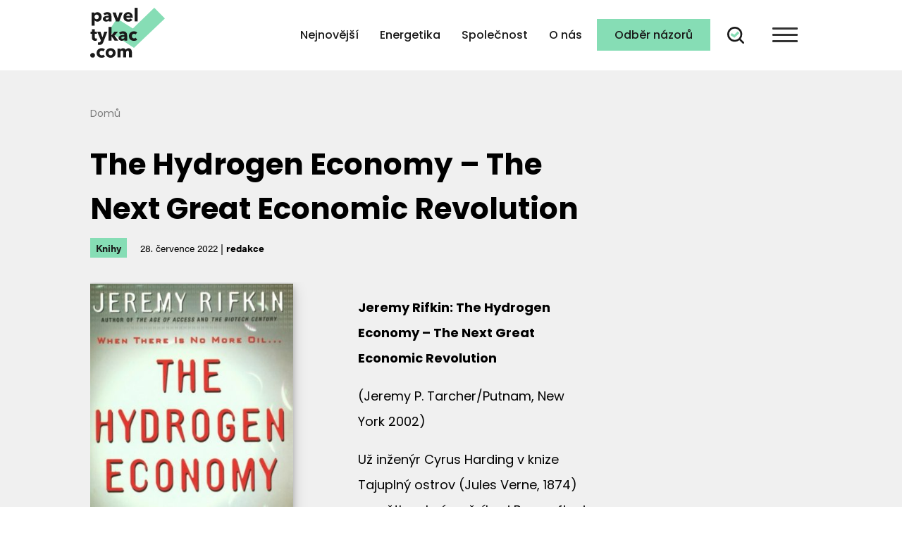

--- FILE ---
content_type: text/html; charset=UTF-8
request_url: https://paveltykac.com/kniha/the-hydrogen-economy-the-next-great-economic-revolution/
body_size: 13006
content:
<!doctype html>
<html lang="cs">
    <head>
        <meta charset="UTF-8">
        <meta name="viewport" content="width=device-width, initial-scale=1">
        <title>The Hydrogen Economy &#8211;  The Next Great Economic Revolution &#8211; Názorová platforma</title>
<meta name='robots' content='max-image-preview:large' />
<script id="cookieyes" type="text/javascript" src="https://cdn-cookieyes.com/client_data/16dd1547ee1c7e0be6c719a2/script.js"></script><link rel='dns-prefetch' href='//stats.wp.com' />
<link rel='dns-prefetch' href='//fonts.googleapis.com' />
<link rel='dns-prefetch' href='//maxcdn.bootstrapcdn.com' />
<link rel="alternate" title="oEmbed (JSON)" type="application/json+oembed" href="https://paveltykac.com/wp-json/oembed/1.0/embed?url=https%3A%2F%2Fpaveltykac.com%2Fkniha%2Fthe-hydrogen-economy-the-next-great-economic-revolution%2F" />
<link rel="alternate" title="oEmbed (XML)" type="text/xml+oembed" href="https://paveltykac.com/wp-json/oembed/1.0/embed?url=https%3A%2F%2Fpaveltykac.com%2Fkniha%2Fthe-hydrogen-economy-the-next-great-economic-revolution%2F&#038;format=xml" />
<style id='wp-img-auto-sizes-contain-inline-css' type='text/css'>
img:is([sizes=auto i],[sizes^="auto," i]){contain-intrinsic-size:3000px 1500px}
/*# sourceURL=wp-img-auto-sizes-contain-inline-css */
</style>
<style id='wp-block-library-inline-css' type='text/css'>
:root{--wp-block-synced-color:#7a00df;--wp-block-synced-color--rgb:122,0,223;--wp-bound-block-color:var(--wp-block-synced-color);--wp-editor-canvas-background:#ddd;--wp-admin-theme-color:#007cba;--wp-admin-theme-color--rgb:0,124,186;--wp-admin-theme-color-darker-10:#006ba1;--wp-admin-theme-color-darker-10--rgb:0,107,160.5;--wp-admin-theme-color-darker-20:#005a87;--wp-admin-theme-color-darker-20--rgb:0,90,135;--wp-admin-border-width-focus:2px}@media (min-resolution:192dpi){:root{--wp-admin-border-width-focus:1.5px}}.wp-element-button{cursor:pointer}:root .has-very-light-gray-background-color{background-color:#eee}:root .has-very-dark-gray-background-color{background-color:#313131}:root .has-very-light-gray-color{color:#eee}:root .has-very-dark-gray-color{color:#313131}:root .has-vivid-green-cyan-to-vivid-cyan-blue-gradient-background{background:linear-gradient(135deg,#00d084,#0693e3)}:root .has-purple-crush-gradient-background{background:linear-gradient(135deg,#34e2e4,#4721fb 50%,#ab1dfe)}:root .has-hazy-dawn-gradient-background{background:linear-gradient(135deg,#faaca8,#dad0ec)}:root .has-subdued-olive-gradient-background{background:linear-gradient(135deg,#fafae1,#67a671)}:root .has-atomic-cream-gradient-background{background:linear-gradient(135deg,#fdd79a,#004a59)}:root .has-nightshade-gradient-background{background:linear-gradient(135deg,#330968,#31cdcf)}:root .has-midnight-gradient-background{background:linear-gradient(135deg,#020381,#2874fc)}:root{--wp--preset--font-size--normal:16px;--wp--preset--font-size--huge:42px}.has-regular-font-size{font-size:1em}.has-larger-font-size{font-size:2.625em}.has-normal-font-size{font-size:var(--wp--preset--font-size--normal)}.has-huge-font-size{font-size:var(--wp--preset--font-size--huge)}.has-text-align-center{text-align:center}.has-text-align-left{text-align:left}.has-text-align-right{text-align:right}.has-fit-text{white-space:nowrap!important}#end-resizable-editor-section{display:none}.aligncenter{clear:both}.items-justified-left{justify-content:flex-start}.items-justified-center{justify-content:center}.items-justified-right{justify-content:flex-end}.items-justified-space-between{justify-content:space-between}.screen-reader-text{border:0;clip-path:inset(50%);height:1px;margin:-1px;overflow:hidden;padding:0;position:absolute;width:1px;word-wrap:normal!important}.screen-reader-text:focus{background-color:#ddd;clip-path:none;color:#444;display:block;font-size:1em;height:auto;left:5px;line-height:normal;padding:15px 23px 14px;text-decoration:none;top:5px;width:auto;z-index:100000}html :where(.has-border-color){border-style:solid}html :where([style*=border-top-color]){border-top-style:solid}html :where([style*=border-right-color]){border-right-style:solid}html :where([style*=border-bottom-color]){border-bottom-style:solid}html :where([style*=border-left-color]){border-left-style:solid}html :where([style*=border-width]){border-style:solid}html :where([style*=border-top-width]){border-top-style:solid}html :where([style*=border-right-width]){border-right-style:solid}html :where([style*=border-bottom-width]){border-bottom-style:solid}html :where([style*=border-left-width]){border-left-style:solid}html :where(img[class*=wp-image-]){height:auto;max-width:100%}:where(figure){margin:0 0 1em}html :where(.is-position-sticky){--wp-admin--admin-bar--position-offset:var(--wp-admin--admin-bar--height,0px)}@media screen and (max-width:600px){html :where(.is-position-sticky){--wp-admin--admin-bar--position-offset:0px}}

/*# sourceURL=wp-block-library-inline-css */
</style><style id='wp-block-paragraph-inline-css' type='text/css'>
.is-small-text{font-size:.875em}.is-regular-text{font-size:1em}.is-large-text{font-size:2.25em}.is-larger-text{font-size:3em}.has-drop-cap:not(:focus):first-letter{float:left;font-size:8.4em;font-style:normal;font-weight:100;line-height:.68;margin:.05em .1em 0 0;text-transform:uppercase}body.rtl .has-drop-cap:not(:focus):first-letter{float:none;margin-left:.1em}p.has-drop-cap.has-background{overflow:hidden}:root :where(p.has-background){padding:1.25em 2.375em}:where(p.has-text-color:not(.has-link-color)) a{color:inherit}p.has-text-align-left[style*="writing-mode:vertical-lr"],p.has-text-align-right[style*="writing-mode:vertical-rl"]{rotate:180deg}
/*# sourceURL=https://paveltykac.com/wp-includes/blocks/paragraph/style.min.css */
</style>
<style id='global-styles-inline-css' type='text/css'>
:root{--wp--preset--aspect-ratio--square: 1;--wp--preset--aspect-ratio--4-3: 4/3;--wp--preset--aspect-ratio--3-4: 3/4;--wp--preset--aspect-ratio--3-2: 3/2;--wp--preset--aspect-ratio--2-3: 2/3;--wp--preset--aspect-ratio--16-9: 16/9;--wp--preset--aspect-ratio--9-16: 9/16;--wp--preset--color--black: #000000;--wp--preset--color--cyan-bluish-gray: #abb8c3;--wp--preset--color--white: #ffffff;--wp--preset--color--pale-pink: #f78da7;--wp--preset--color--vivid-red: #cf2e2e;--wp--preset--color--luminous-vivid-orange: #ff6900;--wp--preset--color--luminous-vivid-amber: #fcb900;--wp--preset--color--light-green-cyan: #7bdcb5;--wp--preset--color--vivid-green-cyan: #00d084;--wp--preset--color--pale-cyan-blue: #8ed1fc;--wp--preset--color--vivid-cyan-blue: #0693e3;--wp--preset--color--vivid-purple: #9b51e0;--wp--preset--gradient--vivid-cyan-blue-to-vivid-purple: linear-gradient(135deg,rgb(6,147,227) 0%,rgb(155,81,224) 100%);--wp--preset--gradient--light-green-cyan-to-vivid-green-cyan: linear-gradient(135deg,rgb(122,220,180) 0%,rgb(0,208,130) 100%);--wp--preset--gradient--luminous-vivid-amber-to-luminous-vivid-orange: linear-gradient(135deg,rgb(252,185,0) 0%,rgb(255,105,0) 100%);--wp--preset--gradient--luminous-vivid-orange-to-vivid-red: linear-gradient(135deg,rgb(255,105,0) 0%,rgb(207,46,46) 100%);--wp--preset--gradient--very-light-gray-to-cyan-bluish-gray: linear-gradient(135deg,rgb(238,238,238) 0%,rgb(169,184,195) 100%);--wp--preset--gradient--cool-to-warm-spectrum: linear-gradient(135deg,rgb(74,234,220) 0%,rgb(151,120,209) 20%,rgb(207,42,186) 40%,rgb(238,44,130) 60%,rgb(251,105,98) 80%,rgb(254,248,76) 100%);--wp--preset--gradient--blush-light-purple: linear-gradient(135deg,rgb(255,206,236) 0%,rgb(152,150,240) 100%);--wp--preset--gradient--blush-bordeaux: linear-gradient(135deg,rgb(254,205,165) 0%,rgb(254,45,45) 50%,rgb(107,0,62) 100%);--wp--preset--gradient--luminous-dusk: linear-gradient(135deg,rgb(255,203,112) 0%,rgb(199,81,192) 50%,rgb(65,88,208) 100%);--wp--preset--gradient--pale-ocean: linear-gradient(135deg,rgb(255,245,203) 0%,rgb(182,227,212) 50%,rgb(51,167,181) 100%);--wp--preset--gradient--electric-grass: linear-gradient(135deg,rgb(202,248,128) 0%,rgb(113,206,126) 100%);--wp--preset--gradient--midnight: linear-gradient(135deg,rgb(2,3,129) 0%,rgb(40,116,252) 100%);--wp--preset--font-size--small: 13px;--wp--preset--font-size--medium: 20px;--wp--preset--font-size--large: 36px;--wp--preset--font-size--x-large: 42px;--wp--preset--spacing--20: 0.44rem;--wp--preset--spacing--30: 0.67rem;--wp--preset--spacing--40: 1rem;--wp--preset--spacing--50: 1.5rem;--wp--preset--spacing--60: 2.25rem;--wp--preset--spacing--70: 3.38rem;--wp--preset--spacing--80: 5.06rem;--wp--preset--shadow--natural: 6px 6px 9px rgba(0, 0, 0, 0.2);--wp--preset--shadow--deep: 12px 12px 50px rgba(0, 0, 0, 0.4);--wp--preset--shadow--sharp: 6px 6px 0px rgba(0, 0, 0, 0.2);--wp--preset--shadow--outlined: 6px 6px 0px -3px rgb(255, 255, 255), 6px 6px rgb(0, 0, 0);--wp--preset--shadow--crisp: 6px 6px 0px rgb(0, 0, 0);}:where(.is-layout-flex){gap: 0.5em;}:where(.is-layout-grid){gap: 0.5em;}body .is-layout-flex{display: flex;}.is-layout-flex{flex-wrap: wrap;align-items: center;}.is-layout-flex > :is(*, div){margin: 0;}body .is-layout-grid{display: grid;}.is-layout-grid > :is(*, div){margin: 0;}:where(.wp-block-columns.is-layout-flex){gap: 2em;}:where(.wp-block-columns.is-layout-grid){gap: 2em;}:where(.wp-block-post-template.is-layout-flex){gap: 1.25em;}:where(.wp-block-post-template.is-layout-grid){gap: 1.25em;}.has-black-color{color: var(--wp--preset--color--black) !important;}.has-cyan-bluish-gray-color{color: var(--wp--preset--color--cyan-bluish-gray) !important;}.has-white-color{color: var(--wp--preset--color--white) !important;}.has-pale-pink-color{color: var(--wp--preset--color--pale-pink) !important;}.has-vivid-red-color{color: var(--wp--preset--color--vivid-red) !important;}.has-luminous-vivid-orange-color{color: var(--wp--preset--color--luminous-vivid-orange) !important;}.has-luminous-vivid-amber-color{color: var(--wp--preset--color--luminous-vivid-amber) !important;}.has-light-green-cyan-color{color: var(--wp--preset--color--light-green-cyan) !important;}.has-vivid-green-cyan-color{color: var(--wp--preset--color--vivid-green-cyan) !important;}.has-pale-cyan-blue-color{color: var(--wp--preset--color--pale-cyan-blue) !important;}.has-vivid-cyan-blue-color{color: var(--wp--preset--color--vivid-cyan-blue) !important;}.has-vivid-purple-color{color: var(--wp--preset--color--vivid-purple) !important;}.has-black-background-color{background-color: var(--wp--preset--color--black) !important;}.has-cyan-bluish-gray-background-color{background-color: var(--wp--preset--color--cyan-bluish-gray) !important;}.has-white-background-color{background-color: var(--wp--preset--color--white) !important;}.has-pale-pink-background-color{background-color: var(--wp--preset--color--pale-pink) !important;}.has-vivid-red-background-color{background-color: var(--wp--preset--color--vivid-red) !important;}.has-luminous-vivid-orange-background-color{background-color: var(--wp--preset--color--luminous-vivid-orange) !important;}.has-luminous-vivid-amber-background-color{background-color: var(--wp--preset--color--luminous-vivid-amber) !important;}.has-light-green-cyan-background-color{background-color: var(--wp--preset--color--light-green-cyan) !important;}.has-vivid-green-cyan-background-color{background-color: var(--wp--preset--color--vivid-green-cyan) !important;}.has-pale-cyan-blue-background-color{background-color: var(--wp--preset--color--pale-cyan-blue) !important;}.has-vivid-cyan-blue-background-color{background-color: var(--wp--preset--color--vivid-cyan-blue) !important;}.has-vivid-purple-background-color{background-color: var(--wp--preset--color--vivid-purple) !important;}.has-black-border-color{border-color: var(--wp--preset--color--black) !important;}.has-cyan-bluish-gray-border-color{border-color: var(--wp--preset--color--cyan-bluish-gray) !important;}.has-white-border-color{border-color: var(--wp--preset--color--white) !important;}.has-pale-pink-border-color{border-color: var(--wp--preset--color--pale-pink) !important;}.has-vivid-red-border-color{border-color: var(--wp--preset--color--vivid-red) !important;}.has-luminous-vivid-orange-border-color{border-color: var(--wp--preset--color--luminous-vivid-orange) !important;}.has-luminous-vivid-amber-border-color{border-color: var(--wp--preset--color--luminous-vivid-amber) !important;}.has-light-green-cyan-border-color{border-color: var(--wp--preset--color--light-green-cyan) !important;}.has-vivid-green-cyan-border-color{border-color: var(--wp--preset--color--vivid-green-cyan) !important;}.has-pale-cyan-blue-border-color{border-color: var(--wp--preset--color--pale-cyan-blue) !important;}.has-vivid-cyan-blue-border-color{border-color: var(--wp--preset--color--vivid-cyan-blue) !important;}.has-vivid-purple-border-color{border-color: var(--wp--preset--color--vivid-purple) !important;}.has-vivid-cyan-blue-to-vivid-purple-gradient-background{background: var(--wp--preset--gradient--vivid-cyan-blue-to-vivid-purple) !important;}.has-light-green-cyan-to-vivid-green-cyan-gradient-background{background: var(--wp--preset--gradient--light-green-cyan-to-vivid-green-cyan) !important;}.has-luminous-vivid-amber-to-luminous-vivid-orange-gradient-background{background: var(--wp--preset--gradient--luminous-vivid-amber-to-luminous-vivid-orange) !important;}.has-luminous-vivid-orange-to-vivid-red-gradient-background{background: var(--wp--preset--gradient--luminous-vivid-orange-to-vivid-red) !important;}.has-very-light-gray-to-cyan-bluish-gray-gradient-background{background: var(--wp--preset--gradient--very-light-gray-to-cyan-bluish-gray) !important;}.has-cool-to-warm-spectrum-gradient-background{background: var(--wp--preset--gradient--cool-to-warm-spectrum) !important;}.has-blush-light-purple-gradient-background{background: var(--wp--preset--gradient--blush-light-purple) !important;}.has-blush-bordeaux-gradient-background{background: var(--wp--preset--gradient--blush-bordeaux) !important;}.has-luminous-dusk-gradient-background{background: var(--wp--preset--gradient--luminous-dusk) !important;}.has-pale-ocean-gradient-background{background: var(--wp--preset--gradient--pale-ocean) !important;}.has-electric-grass-gradient-background{background: var(--wp--preset--gradient--electric-grass) !important;}.has-midnight-gradient-background{background: var(--wp--preset--gradient--midnight) !important;}.has-small-font-size{font-size: var(--wp--preset--font-size--small) !important;}.has-medium-font-size{font-size: var(--wp--preset--font-size--medium) !important;}.has-large-font-size{font-size: var(--wp--preset--font-size--large) !important;}.has-x-large-font-size{font-size: var(--wp--preset--font-size--x-large) !important;}
/*# sourceURL=global-styles-inline-css */
</style>

<style id='classic-theme-styles-inline-css' type='text/css'>
/*! This file is auto-generated */
.wp-block-button__link{color:#fff;background-color:#32373c;border-radius:9999px;box-shadow:none;text-decoration:none;padding:calc(.667em + 2px) calc(1.333em + 2px);font-size:1.125em}.wp-block-file__button{background:#32373c;color:#fff;text-decoration:none}
/*# sourceURL=/wp-includes/css/classic-themes.min.css */
</style>
<link rel='stylesheet' id='wpo_min-header-0-css' href='https://paveltykac.com/wp-content/cache/wpo-minify/1765972396/assets/wpo-minify-header-0e5c55eb.min.css' type='text/css' media='all' />
<style id='wpo_min-header-0-inline-css' type='text/css'>
div#ez-toc-container .ez-toc-title{font-size:21px}div#ez-toc-container .ez-toc-title{font-weight:500}div#ez-toc-container ul li,div#ez-toc-container ul li a{font-size:95%}div#ez-toc-container ul li,div#ez-toc-container ul li a{font-weight:500}div#ez-toc-container nav ul ul li{font-size:90%}div#ez-toc-container{background:#fff;border:1px solid #ddd}div#ez-toc-container p.ez-toc-title,#ez-toc-container .ez_toc_custom_title_icon,#ez-toc-container .ez_toc_custom_toc_icon{color:#000}div#ez-toc-container ul.ez-toc-list a{color:#000}div#ez-toc-container ul.ez-toc-list a:hover{color:#000}div#ez-toc-container ul.ez-toc-list a:visited{color:#000}
/*# sourceURL=wpo_min-header-0-inline-css */
</style>
<script type="text/javascript" src="https://paveltykac.com/wp-includes/js/jquery/jquery.min.js" id="jquery-core-js"></script>
<script type="text/javascript" src="https://paveltykac.com/wp-includes/js/jquery/jquery-migrate.min.js" id="jquery-migrate-js"></script>
<link rel="https://api.w.org/" href="https://paveltykac.com/wp-json/" /><link rel="alternate" title="JSON" type="application/json" href="https://paveltykac.com/wp-json/wp/v2/kniha/287" /><link rel="EditURI" type="application/rsd+xml" title="RSD" href="https://paveltykac.com/xmlrpc.php?rsd" />

<link rel="canonical" href="https://paveltykac.com/kniha/the-hydrogen-economy-the-next-great-economic-revolution/" />
<link rel='shortlink' href='https://paveltykac.com/?p=287' />
	<style>img#wpstats{display:none}</style>
		
<!-- Jetpack Open Graph Tags -->
<meta property="og:type" content="article" />
<meta property="og:title" content="The Hydrogen Economy &#8211;  The Next Great Economic Revolution" />
<meta property="og:url" content="https://paveltykac.com/kniha/the-hydrogen-economy-the-next-great-economic-revolution/" />
<meta property="og:description" content="Jeremy Rifkin: The Hydrogen Economy &#8211; The Next Great Economic Revolution (Jeremy P. Tarcher/Putnam, New York 2002) Už inženýr Cyrus Harding v knize Tajuplný ostrov (Jules Verne, 1874) vysvětl…" />
<meta property="article:published_time" content="2022-07-28T08:43:40+00:00" />
<meta property="article:modified_time" content="2023-02-09T15:07:38+00:00" />
<meta property="og:site_name" content="Názorová platforma" />
<meta property="og:image" content="https://paveltykac.com/wp-content/uploads/2022/07/kniha_the-hydrogen-economy.jpg" />
<meta property="og:image:width" content="418" />
<meta property="og:image:height" content="640" />
<meta property="og:image:alt" content="" />
<meta property="og:locale" content="cs_CZ" />
<meta name="twitter:text:title" content="The Hydrogen Economy &#8211;  The Next Great Economic Revolution" />
<meta name="twitter:image" content="https://paveltykac.com/wp-content/uploads/2022/07/kniha_the-hydrogen-economy.jpg?w=640" />
<meta name="twitter:card" content="summary_large_image" />

<!-- End Jetpack Open Graph Tags -->
<link rel="icon" href="https://paveltykac.com/wp-content/uploads/2022/12/cropped-site-icon-32x32.png" sizes="32x32" />
<link rel="icon" href="https://paveltykac.com/wp-content/uploads/2022/12/cropped-site-icon-192x192.png" sizes="192x192" />
<link rel="apple-touch-icon" href="https://paveltykac.com/wp-content/uploads/2022/12/cropped-site-icon-180x180.png" />
<meta name="msapplication-TileImage" content="https://paveltykac.com/wp-content/uploads/2022/12/cropped-site-icon-270x270.png" />
                       
        <script type="text/javascript">
            /**
            * 
            * @param {type} key
            * @returns {unresolved}Returns cookie stored for cookie-consent by key
            */
           function np_cky_getCookie(key) {
               const cookies = document.cookie
                       .split(";")
                       .reduce(
                               (ac, cv, i) =>
                           Object.assign(ac, {[cv.split("=")[0].trim()]: cv.split("=")[1]}),
                               {}
                       )["cookieyes-consent"];
               if (cookies) {
                    const {[key]: value} = cookies
                            .split(",")
                            .reduce(
                                    (obj, pair) => (
                                        (pair = pair.split(":")), (obj[pair[0]] = pair[1]), obj
                                        ),
                                    {}
                            );
                    return value;
                }
                return false;
           }    
        </script>        
                               
        <script type="text/javascript">
            window.dataLayer = window.dataLayer || [];
            function gtag() {
                dataLayer.push(arguments);
            }
            gtag("consent", "default", {
                ad_storage: "denied",
                ad_user_data: "denied", 
                ad_personalization: "denied",
                analytics_storage: "denied",
                functionality_storage: "denied",
                personalization_storage: "denied",
                security_storage: "granted",
                wait_for_update: 2000,
            });
            gtag("set", "ads_data_redaction", true);
            gtag("set", "url_passthrough", true);
        </script>        
                        <!-- Google tag (gtag.js) -->
        <script async src="https://www.googletagmanager.com/gtag/js?id=G-PZNH7BRVSK"></script>
        <script type="text/javascript">
            window.dataLayer = window.dataLayer || [];
            function gtag() {
                dataLayer.push(arguments);
            }
            gtag('js', new Date());

            gtag('config', 'G-PZNH7BRVSK');
        </script>
        <!-- Google tag (gtag.js) -->
        <script async src="https://www.googletagmanager.com/gtag/js?id=AW-11139784666"></script>
        <script type="text/javascript">
            window.dataLayer = window.dataLayer || [];
            function gtag() {
                dataLayer.push(arguments);
            }
            gtag('js', new Date());

            gtag('config', 'AW-11139784666');
        </script>
                        <script type="text/javascript" src="https://c.seznam.cz/js/rc.js"></script>
        <script type="text/javascript">
            let hasUserConsent = null;
            if (typeof (np_cky_getCookie) !== 'undefined') {
                hasUserConsent = (np_cky_getCookie("consent") == "yes" && np_cky_getCookie("analytics") == "yes") ? 1 : 0;
            }  
            
            var retargetingConf = {
                rtgId: 1382970,
                consent: hasUserConsent
            };
            if (window.rc && window.rc.retargetingHit) {
                window.rc.retargetingHit(retargetingConf);
            }
        </script>
                        <!--Meta Pixel Code-->
        <script type="text/javascript">
            !function (f, b, e, v, n, t, s) {
                if (f.fbq)
                    return;
                n = f.fbq = function () {
                    n.callMethod ?
                            n.callMethod.apply(n, arguments) : n.queue.push(arguments)
                };
                if (!f._fbq)
                    f._fbq = n;
                n.push = n;
                n.loaded = !0;
                n.version = '2.0';
                n.queue = [];
                t = b.createElement(e);
                t.async = !0;
                t.src = v;
                s = b.getElementsByTagName(e)[0];
                s.parentNode.insertBefore(t, s)
            }(window, document, 'script',
                    'https://connect.facebook.net/en_US/fbevents.js');
            fbq('init', '6075571662555756');
            fbq('track', 'PageView');
        </script>
        <noscript><img height="1" width="1" style="display:none"
                       src="https://www.facebook.com/tr?id=6075571662555756&ev=PageView&noscript=1"
                       /></noscript>
        <!-- End Meta Pixel Code -->    
            </head>
    <body class="wp-singular kniha-template-default single single-kniha postid-287 wp-theme-nazorova-platforma">            
                <header id="site-header" class="header-footer-group">
            <div class="header-inner section-inner">                
                <div class="np-site-brand">
                    <a href="https://paveltykac.com" alt="Názorová platforma">
                        <img src="https://paveltykac.com/wp-content/themes/nazorova-platforma/assets/img/site-logo-header.svg" title="paveltykac.com, z.s." class="np-site-logo" />
                    </a>
                                        
                    
                                         
                </div>
                <div class="header-navigation-wrapper">
                    <nav class="header-main-navigation">
    <ul id="menu-menu-v-hlavicce" class="np-inline-menu"><li id="menu-item-192" class="menu-item menu-item-type-post_type menu-item-object-page current_page_parent menu-item-192"><a href="https://paveltykac.com/nejnovejsi/">Nejnovější</a></li>
<li id="menu-item-193" class="menu-item menu-item-type-taxonomy menu-item-object-category menu-item-193"><a href="https://paveltykac.com/category/energetika/">Energetika</a></li>
<li id="menu-item-194" class="menu-item menu-item-type-taxonomy menu-item-object-category menu-item-194"><a href="https://paveltykac.com/category/spolecnost/">Společnost</a></li>
<li id="menu-item-417" class="menu-item menu-item-type-post_type menu-item-object-page menu-item-417"><a href="https://paveltykac.com/o-nas/">O nás</a></li>
<li id="menu-item-208" class="menu-item menu-item-type-post_type menu-item-object-page menu-item-208"><a href="https://paveltykac.com/odber-nazoru/">Odběr názorů</a></li>
</ul>            <a id="np-search-link" href="https://paveltykac.com/?s="></a>
        
    <div id="header-hamburger-menu-main-wrapper">
        <input type="checkbox" name="" id="">
        <div class="hamburger-lines">
            <span class="line line1"></span>
            <span class="line line2"></span>
            <span class="line line3"></span>
        </div>
        
<div id="header-main-burger-navigation-wrapper" class="np-menu-hidden">
    <nav class="header-main-burger-navigation">
        <div id="header-main-burger-navigation-newsletter-top">            
            <img src="https://paveltykac.com/wp-content/themes/nazorova-platforma/assets/img/burger-menu-main-img.webp" alt="burger menu main image" srcset="https://paveltykac.com/wp-content/themes/nazorova-platforma/assets/img/burger-menu-main-img-172.webp 172w, https://paveltykac.com/wp-content/themes/nazorova-platforma/assets/img/burger-menu-main-img-281.webp 281w " title="Názorová platforma" />            
            <div id="header-hamburger-navigation-newsletter">
                <p>Buď první,<br/>kdo si to přečte</p>
                <a href="https://paveltykac.com/odber-nazoru/">Odběr názorů</a>
            </div>
        </div>        
        <ul id="menu-hlavni-menu-cz" class="np-list-menu"><li id="menu-item-206" class="menu-item menu-item-type-post_type menu-item-object-page current_page_parent menu-item-206"><a href="https://paveltykac.com/nejnovejsi/">Nejnovější</a></li>
<li id="menu-item-478" class="menu-item menu-item-type-taxonomy menu-item-object-category menu-item-478"><a href="https://paveltykac.com/category/udalosti/">Události</a></li>
<li id="menu-item-32" class="menu-item menu-item-type-taxonomy menu-item-object-category menu-item-32"><a href="https://paveltykac.com/category/energetika/">Energetika</a></li>
<li id="menu-item-34" class="menu-item menu-item-type-taxonomy menu-item-object-category menu-item-34"><a href="https://paveltykac.com/category/spolecnost/">Společnost</a></li>
<li id="menu-item-210" class="menu-item menu-item-type-post_type_archive menu-item-object-kniha menu-item-210"><a href="https://paveltykac.com/knihy/">Knihy</a></li>
<li id="menu-item-35" class="menu-item menu-item-type-taxonomy menu-item-object-category menu-item-35"><a href="https://paveltykac.com/category/video/">Video</a></li>
<li id="menu-item-352" class="menu-item menu-item-type-post_type menu-item-object-page menu-item-has-children menu-item-352"><a href="https://paveltykac.com/o-nas/">O nás</a>
<ul class="sub-menu">
	<li id="menu-item-374" class="menu-item menu-item-type-custom menu-item-object-custom menu-item-374"><a href="/o-nas/#proc">Proč</a></li>
	<li id="menu-item-375" class="menu-item menu-item-type-custom menu-item-object-custom menu-item-375"><a href="/o-nas/#spolek">Spolek</a></li>
	<li id="menu-item-373" class="menu-item menu-item-type-custom menu-item-object-custom menu-item-373"><a href="/o-nas/#podporujeme">Podporujeme</a></li>
	<li id="menu-item-376" class="menu-item menu-item-type-custom menu-item-object-custom menu-item-376"><a href="/o-nas/#o-pavlovi">O Pavlovi</a></li>
</ul>
</li>
</ul>    </nav>
</div>    </div>
</nav>                                         
                </div>                
            </div>            
        </header>
        
<main id="site-content">
    <section id="np_pages_navigation">
        <a href="https://paveltykac.com">Domů</a>
                
    </section>
    
<article class="single-content post-287 kniha type-kniha status-publish has-post-thumbnail hentry" id="post-287">

    <header>
        <h1 class="entry-title">The Hydrogen Economy &#8211;  The Next Great Economic Revolution</h1>     
        <div class="post-meta">           
            <span class="post-categories"><a href="https://paveltykac.com/knihy/">Knihy</a></span>                       
            <span class="post-date">28. července 2022</span>&nbsp;|&nbsp;<span class="post-author">redakce</span>
        </div>
    </header>        

    <div class="article-main-content">
        <div class="featured-image-and-content">
                   <div class="featured-media-inner medium">
        <figure class="featured-media-single">            
                <img width="334" height="512" src="https://paveltykac.com/wp-content/uploads/2022/07/kniha_the-hydrogen-economy-334x512.jpg" class="attachment-medium size-medium wp-post-image" alt="" decoding="async" fetchpriority="high" srcset="https://paveltykac.com/wp-content/uploads/2022/07/kniha_the-hydrogen-economy-334x512.jpg 334w, https://paveltykac.com/wp-content/uploads/2022/07/kniha_the-hydrogen-economy.jpg 418w" sizes="(max-width: 334px) 100vw, 334px" />            
        </figure>
    </div><!-- .featured-media-inner -->

    
            <div class="entry-content">		
                
<p><strong>Jeremy Rifkin: The Hydrogen Economy &#8211; The Next Great Economic Revolution</strong></p>



<p>(Jeremy P. Tarcher/Putnam, New York 2002)</p>



<p>Už inženýr Cyrus Harding v knize Tajuplný ostrov (Jules Verne, 1874) vysvětloval námořníkovi Pencroftovi, že až dojde uhlí, bude lidstvo k topení a výrobě elektřiny využívat vodu. „Voda bude uhlím budoucnosti,“ říkal inženýr Harding a vysvětloval, že bude třeba ji rozložit na vodík a kyslík a že to bude nevyčerpatelný zdroj energie.</p>



<p>Po půldruhém století se k vodíku, coby možnému klíči k našim energetickým a klimatickým problémům, vracíme. Proto bych rád připomenul knihu Vodíková ekonomika – Příští velká hospodářská revoluce (The Hydrogen Economy &#8211; The Next Great Economic Revolution). Občas má smysl se vrátit i ke dvacet let staré publikaci. Zvlášť když jejím autorem je celosvětově vlivný autor, jako je Jeremy Rifkin, a když se týká zásadního problému dneška a sice energetických zdrojů a jejich budoucnosti.</p>



<p>Ekonom a sociolog Jeremy Rifkin je prezidentem washingtonské nadace pro ekonomické trendy, vyučuje topmanažery na prestižním Executive Education Program na Whartonu a každá z jeho knih byla přeložena do více než patnácti jazyků. Přestože na můj vkus je trochu levičák (viz třeba jeho asi nejznámější kniha Konec práce), je to velmi inspirativní a vzdělaný autor a jeho knihy stojí za to číst a diskutovat s nimi.</p>



<p>Význam vodíku coby paliva buducnosti předvídal nejen výborný spisovatel sci-fi a dobrodružné literatury Jules Verne (také jste četli dětem jeho knihy?), ale i řada vědců. Prvním vědcem, který na obrovský potenciál vodíku upozornil, byl John Burden Sanderson Haldane v roce 1923. Tehdy na přednášce na Cambridgské univerzitě predikoval, že vodík bude palivem budoucnosti.</p>



<p>Na přelomu druhého a třetího tisíciletí Rifkin předpovídal, že tehdy probíhající počítačově-telekomunikační revoluce (internet, mobilní telefony) bude v dalších několika letech doplněna vodíkovou revolucí. Jeho vizí bylo, že stejně jako se informace ukládají a šíří skrze internet, tedy počítačovou síť, tak že v budoucnu se podobně decentralizovaně bude distribuovat elektřina skrze celosvětovou síť vodíkové energie (HEW – Hydrogen Energy Web).</p>



<p>Rifkinova idea – a nejen jeho – je, že energie bude ukládána do vodíkových baterií, které budou sloužit nejen jako zdroj elektřiny, ale nahradí i pohonné hmoty v autech a zemní plyn ve vytápění. Většina lidí bude nejen konzumenty této energie, ale i jejími producenty, třeba skrze solární panely na střechách.</p>



<p>Vodíkové palivové články by měly nahradit lithiové baterie a umožnit ukládání energie v době, kdy je jí nadbytek, kdy například zrovna fouká vítr a svítí sluníčko, takže větrnné a solární elektrárny produkují elektřinu.</p>



<p>Byť leckde vodíkové palivové články jsou již komerčně využívány, k jejich masivnímu rozšíření a vzniku HEW jsme podobně vzdáleni („pár let&#8230;“) jako před dvaceti letech při prvním vydání této Rifkinovy knihy. Jedním dechem však třeba dodat, že ta idea platí a je asi správná, nicméně k jejímu masivnímu využívání ještě nedošlo.</p>



<p>Podobně se Jeremy Rifkin seknul, když předpovídal, že těžba ropy vyvrcholí nejspíš v roce 2010 a nejpozději v roce 2020, a pak že již bude klesat. Což byl jeden z jeho argumentů, proč již pár let po roce 2002 má dojít k té vodíkové technologické revoluci.</p>



<p>Ono je obecně obtížné dělat předpovědi, obzvláště pokud se týkají budoucnosti, jak říkal klasik. Nicméně časové selhání Rifkinových předpovědí by nás nemělo vést k tomu, že celý koncept vodíkové ekonomiky zahodíme. Mělo by nás to přimět k realističnosti pokud jde o plánování energetiky pro příští roky – nesmíme se spoléhat na vize či na teprve testované technologie, je třeba se spoléhat na technologie spolehlivě fungující v průmyslovém režimu, celosvětově rozšířené a ekonomicky dostupné. A zároveň ale i k dalšímu investování do vědy ve směru, který se zdá být perspektivním.</p>



<p>Je nesporné, že energie je alfou a omegou naší existence, jak píše nejen Jeremy Rifkin, ale také třeba egyptolog Miroslav Bárta (viz jeho kniha Sedm zákonů). Vyplývá to nejen z naší historické zkušenosti a ze zkoumání starých civilizací, ale i z fyziky, konkrétně z druhého termodynamického zákona (zákona entropie). Pokud přestaneme dodávat využitelnou energii našemu tělu, zemřeme a tělo se rozpadne. Stejně tak pokud přestaneme dodávat energii naší společnosti, civilizaci, začne v ní převládat chaos a rozklad (k vytvoření a udržování fungujícího řádu je vždy třeba dodávat energii) a rozpadne se.</p>



<p>Pokud ceny energií rostou a stávají se pro víc a víc lidí a firem méně a méně dostupné, takže musejí omezovat jejich spotřebu, musí to mít dle civilizačních i fyzikálních zákonů negativní důsledky – lidem se bude dařit hůře a dané společnosti budou chřadnout a upadat. Do tohoto stádia se nyní Západ, nebo přesněji Evropská unie, dostal. Máme-li současně jiné civilizační okruhy, které mají dostupné energie dostatek (Čína, Indie), je jasné, že v konkurečním boji s námi budou mít díky tomu převahu a postupně převezmou dominantní roli.</p>



<p>Vodíková technologická revoluce nás může zachránit. Jednak na rozdíl od ropy a zemního plynu nebudeme závislí na nedemokratických režimech v Arábii a v Rusku a na rozdíl od klasických baterií coby úložišť energie nebudeme závislí na Číně, která kontroluje většinu světových nalezišť lithia a kobaltu, které jsou pro výrobu baterií nezbytné. A zároveň vodíková energetika přispěje k „dekarbonizaci“, po čemž významná část společnosti s odkazem na klimatické změny volá.</p>



<p>Jestliže v jedné molekule dřeva, které po většinu historie lidstva bylo hlavním palivem, tedy zdrojem energie, je 10 atomů uhlíku na jeden atom vodíku, v uhlí je jeden až dva uhlíkové atomy na atom vodíku, v ropě je jeden atom uhlíku na dva atomy vodíku a v zemním plynu jeden uhlík na čtyři vodíky, tak ve vodíkových palivových článcích se obejdeme bez atomů uhlíku docela.</p>



<p>Spálením vodíku v rámci vodíkového palivového článku, tedy jeho sloučením s kyslíkem, vznikne elektřina, teplo a destilovaná voda. Úzkým hrdlem samozřejmě je energetická náročnost výroby vodíku (např. elektrolýzou vody), nicméně se zdá, že pro nás je větším problémem uchovávání elektrické energie, než její produkce. Ze Slunce k nám energie proudí dostatek – během 40 minut dopadne na Zemi tolik sluneční energie, kolik lidstvo vyrobí ve všech svých elektrárnách za celý rok. Dovedu si tedy představit Saharu coby obrovskou fotovoltaickou elektrárnu propojenou s továrnou na výrobu vodíku a vodíkových palivových článků.</p>
        
            </div><!-- .entry-content -->
        </div><!-- featured-image-and-content -->    
            </div><!-- article main content -->
    <div class="cleaner"></div>
    <div class="np-sharing-buttons-wrapper"></div>    
</article><!-- .post -->
<section id="latest_books">          
        
        <header class="section-header">
            <h2>Další knihy, které mě zaujaly</h2>            
        </header>
        <div class="latest_books_content">

            
<article class="post-737 kniha type-kniha status-publish has-post-thumbnail hentry" id="post-737">

	       <div class="featured-media-inner medium">
        <figure class="featured-media">
            <a href="https://paveltykac.com/kniha/kde-hledat-ohniska-budoucich-krizi-a-konfliktu/">
                <img width="332" height="512" src="https://paveltykac.com/wp-content/uploads/2025/05/kniha_the-power-of-geography-332x512.jpg" class="attachment-medium size-medium wp-post-image" alt="" decoding="async" loading="lazy" srcset="https://paveltykac.com/wp-content/uploads/2025/05/kniha_the-power-of-geography-332x512.jpg 332w, https://paveltykac.com/wp-content/uploads/2025/05/kniha_the-power-of-geography.jpg 389w" sizes="auto, (max-width: 332px) 100vw, 332px" />            </a>
        </figure>
    </div><!-- .featured-media-inner -->

            <div class="title-excerpt-wrapper">
            <header>
                <h2 class="entry-title heading-size-1"><a href="https://paveltykac.com/kniha/kde-hledat-ohniska-budoucich-krizi-a-konfliktu/">Kde hledat ohniska budoucích krizí a konfliktů?</a></h2>        
            </header> 	
            <div class="entry-content">
                Tim Marshall: Moc geografie (Rybka Publishers, Praha 2022) Moc geografie je nová kniha Tima Marshalla navazující na jeho&hellip;            </div><!-- .entry-content -->	
        </div>
</article><!-- .post -->

<article class="post-586 kniha type-kniha status-publish has-post-thumbnail hentry" id="post-586">

	       <div class="featured-media-inner medium">
        <figure class="featured-media">
            <a href="https://paveltykac.com/kniha/vecna-slavia/">
                <img width="369" height="500" src="https://paveltykac.com/wp-content/uploads/2023/09/kniha_slavia.jpg" class="attachment-medium size-medium wp-post-image" alt="" decoding="async" loading="lazy" />            </a>
        </figure>
    </div><!-- .featured-media-inner -->

            <div class="title-excerpt-wrapper">
            <header>
                <h2 class="entry-title heading-size-1"><a href="https://paveltykac.com/kniha/vecna-slavia/">Věčná Slavia!</a></h2>        
            </header> 	
            <div class="entry-content">
                Vítězslav Houška, Pavel Procházka: Věčná Slavia 130 let (Olympia, Praha 2022) Končí léto a s&nbsp;ním i doba dovolených,&hellip;            </div><!-- .entry-content -->	
        </div>
</article><!-- .post -->

<article class="post-581 kniha type-kniha status-publish has-post-thumbnail hentry" id="post-581">

	       <div class="featured-media-inner medium">
        <figure class="featured-media">
            <a href="https://paveltykac.com/kniha/jak-zemepis-ovlivnuje-mezinarodni-konflikty/">
                <img width="329" height="512" src="https://paveltykac.com/wp-content/uploads/2023/08/kniha_marshall_v_zajeti_geografie-329x512.webp" class="attachment-medium size-medium wp-post-image" alt="" decoding="async" loading="lazy" srcset="https://paveltykac.com/wp-content/uploads/2023/08/kniha_marshall_v_zajeti_geografie-329x512.webp 329w, https://paveltykac.com/wp-content/uploads/2023/08/kniha_marshall_v_zajeti_geografie.webp 380w" sizes="auto, (max-width: 329px) 100vw, 329px" />            </a>
        </figure>
    </div><!-- .featured-media-inner -->

            <div class="title-excerpt-wrapper">
            <header>
                <h2 class="entry-title heading-size-1"><a href="https://paveltykac.com/kniha/jak-zemepis-ovlivnuje-mezinarodni-konflikty/">Jak zeměpis ovlivňuje mezinárodní konflikty</a></h2>        
            </header> 	
            <div class="entry-content">
                Tim Marshall: V zajetí geografie (Rybka Publishers, Praha 2018) „Vladimir Putin o sobě říká, že je věřící a&hellip;            </div><!-- .entry-content -->	
        </div>
</article><!-- .post -->
        </div><!<!-- latest recommended books -->    
    </section>
   
</main><!-- #site-content -->

<div id="newsletter-register-overlay_wrapper" class="np-overlay-hidden">
    <div id="newsletter-register-overlay">        
        <div class="column-left">
            <div class="text_wrapper">
                <h2>Buď první,<br/> kdo si to přečte.</h2>                
            </div>
            <div class="image_wrapper">
                <img src="https://paveltykac.com/wp-content/themes/nazorova-platforma/assets/img/newsletter-register-img.png" alt="newsletter image" title="Odběr názorů" />
            </div>
        </div>
        <div class="column-right">     
            <div class="column-right-content">
                <div id="newsletter-register-overlay-close-button-wrapper">
                    <button id="newsletter-register-overlay-close-button" class="header-hamburger-navigation-close" aria-label="Skrýt okno">×</button>
                    <div class="line1"></div>
                    <div class="line2"></div>
                </div>
                <h3>Odběr názorů</h3>            
                <form method="post" action="https://paveltykac.com/wp-admin/admin-ajax.php?action=tnp&amp;na=s" class="tnp-subscription" style="">
<input type="hidden" name="nlang" value="">

                                    <div class="tnp-field tnp-field-firstname"><input class="tnp-name" type="text" name="nn" id="tnp-1" value="" placeholder="Jméno" required></div>

                                    <div class="tnp-field tnp-field-surname"><input class="tnp-surname" type="text" name="ns" id="tnp-2" value="" placeholder="Příjmení" required></div>
                                    <div class="tnp-field tnp-field-email"><input class="tnp-email" type="email" name="ne" id="tnp-3" value="" placeholder="Email" required></div>
                                    
                                    <div class="tnp-field tnp-field-checkbox tnp-field-privacy"><input type="checkbox" name="ny" required class="tnp-privacy" id="tnp-4"> <label for="tnp-4">Pokračováním přijímáte zásady ochrany osobních údajů</label></div>
                                    <div class="tnp-field tnp-field-button" style="text-align: left"><input class="tnp-submit" type="submit" value="Odebírat názory" style="">
</div>
</form>
            
            </div>        
        </div>
    </div>   
</div>


<footer id="site-footer" class="header-footer-group">
    <div class="section-inner columns-2">
        <div class="column-left">
            <div class="np-site-brand">
                                <a href="https://paveltykac.com" alt="Názorová platforma">
                    <img src="https://paveltykac.com/wp-content/themes/nazorova-platforma/assets/img/site-logo-footer.svg" title="paveltykac.com, z.s." class="np-site-logo" />
                </a>
            </div>                                  
                            <div class="footer-navigation-wrapper">
                                            <div class="foooter-main-navigation-column1">
                            <nav class="np-list-menu">
                                <div class="menu-footer-menu-vlevo-container"><ul id="menu-footer-menu-vlevo" class="np-list-menu"><li id="menu-item-382" class="menu-item menu-item-type-post_type menu-item-object-page current_page_parent menu-item-382"><a href="https://paveltykac.com/nejnovejsi/">Nejnovější</a></li>
<li id="menu-item-479" class="menu-item menu-item-type-taxonomy menu-item-object-category menu-item-479"><a href="https://paveltykac.com/category/udalosti/">Události</a></li>
<li id="menu-item-178" class="menu-item menu-item-type-taxonomy menu-item-object-category menu-item-178"><a href="https://paveltykac.com/category/energetika/">Energetika</a></li>
<li id="menu-item-179" class="menu-item menu-item-type-taxonomy menu-item-object-category menu-item-179"><a href="https://paveltykac.com/category/spolecnost/">Společnost</a></li>
<li id="menu-item-384" class="menu-item menu-item-type-post_type_archive menu-item-object-kniha menu-item-384"><a href="https://paveltykac.com/knihy/">Knihy</a></li>
<li id="menu-item-383" class="menu-item menu-item-type-taxonomy menu-item-object-category menu-item-383"><a href="https://paveltykac.com/category/video/">Video</a></li>
</ul></div>                            </nav>
                        </div><!-- footer menu 1 -->
                                                <div class="foooter-main-navigation-column2">
                            <nav class="np-list-menu">
                                <div class="menu-footer-menu-vpravo-container"><ul id="menu-footer-menu-vpravo" class="np-list-menu"><li id="menu-item-385" class="menu-item menu-item-type-post_type menu-item-object-page menu-item-has-children menu-item-385"><a href="https://paveltykac.com/o-nas/">O nás</a>
<ul class="sub-menu">
	<li id="menu-item-386" class="menu-item menu-item-type-custom menu-item-object-custom menu-item-386"><a href="/o-nas/#proc">Proč</a></li>
	<li id="menu-item-387" class="menu-item menu-item-type-custom menu-item-object-custom menu-item-387"><a href="/o-nas/#spolek">Spolek</a></li>
	<li id="menu-item-388" class="menu-item menu-item-type-custom menu-item-object-custom menu-item-388"><a href="/o-nas/#podporujeme">Podporujeme</a></li>
	<li id="menu-item-389" class="menu-item menu-item-type-custom menu-item-object-custom menu-item-389"><a href="/o-nas/#o-pavlovi">O Pavlovi</a></li>
</ul>
</li>
</ul></div>                            </nav>
                        </div><!-- footer menu 2 -->
                                        
                </div> 
                        </div>
        <div class="column-right">
            <p>Buď první, kdo si to přečte</p>
            <form method="post" action="https://paveltykac.com/wp-admin/admin-ajax.php?action=tnp&amp;na=s" class="tnp-subscription" style="">
<input type="hidden" name="nlang" value="">

                                    <div class="tnp-field tnp-field-firstname"><input class="tnp-name" type="text" name="nn" id="tnp-5" value="" placeholder="Jméno" required></div>

                                    <div class="tnp-field tnp-field-surname"><input class="tnp-surname" type="text" name="ns" id="tnp-6" value="" placeholder="Příjmení" required></div>
                                    <div class="tnp-field tnp-field-email"><input class="tnp-email" type="email" name="ne" id="tnp-7" value="" placeholder="Email" required></div>
                                    
                                    <div class="tnp-field tnp-field-checkbox tnp-field-privacy"><input type="checkbox" name="ny" required class="tnp-privacy" id="tnp-8"> <label for="tnp-8">Pokračováním přijímáte zásady ochrany osobních údajů</label></div>
                                    <div class="tnp-field tnp-field-button" style="text-align: left"><input class="tnp-submit" type="submit" value="Odebírat" style="">
</div>
</form>
        </div>     
    </div>
    <hr/>
    <div id="footer-below-line">        
        <div id="footer-contact-info">
            <strong>Kontakt</strong><br/>
            <div id="footer-contact-info" ><span class="class="contact-name"">paveltykac.com, z.s.</span><br/><span class="class="contact-address"">V Celnici 1031/4, Nové Město, 110 00 Praha</span><br/><span class="class="contact-email"">
                    <a href="mailto:info@paveltykac.com">info@paveltykac.com</a></span><br/></div>        </div>
        <div id="footer-misc-links">
            <ul id="cookie-links" class="np-inline-menu">                
                <li><a class="privacy-policy-link" href="https://paveltykac.com/informace-o-zpracovani-osobnich-udaju/" rel="privacy-policy">Informace o zpracování osobních údajů</a></li>                
                <li><a href="https://paveltykac.com/zasady-cookies-eu" title="Cookies">Cookies</a></li>                                
                <li><a href="https://paveltykac.com/zasady-cookies-eu" class="np-gdprcc-manage-consent-link">Nastavení cookies</a></li>                                
                <li><a href="https://paveltykac.com/o-nas/spolek" target="_blank">&copy;paveltykac.com, z.s.</a></li>
            </ul>
        </div>
    </div>
</footer>

<script type="speculationrules">
{"prefetch":[{"source":"document","where":{"and":[{"href_matches":"/*"},{"not":{"href_matches":["/wp-*.php","/wp-admin/*","/wp-content/uploads/*","/wp-content/*","/wp-content/plugins/*","/wp-content/themes/nazorova-platforma/*","/*\\?(.+)"]}},{"not":{"selector_matches":"a[rel~=\"nofollow\"]"}},{"not":{"selector_matches":".no-prefetch, .no-prefetch a"}}]},"eagerness":"conservative"}]}
</script>
<script type="text/javascript" src="https://paveltykac.com/wp-content/cache/wpo-minify/1765972396/assets/wpo-minify-footer-nazorova-platforma-sclick-post-events-js1722520564.min.js" id="wpo_min-footer-0-js"></script>
<script type="text/javascript" src="https://paveltykac.com/wp-content/themes/nazorova-platforma/build/index.js" id="nazorova-platforma-main-js-js"></script>
<script type="text/javascript" id="wpo_min-footer-2-js-extra">
/* <![CDATA[ */
var newsletter_data = {"action_url":"https://paveltykac.com/wp-admin/admin-ajax.php"};
//# sourceURL=wpo_min-footer-2-js-extra
/* ]]> */
</script>
<script type="text/javascript" src="https://paveltykac.com/wp-content/cache/wpo-minify/1765972396/assets/wpo-minify-footer-newsletter1765972352.min.js" id="wpo_min-footer-2-js"></script>
<script type="text/javascript" id="jetpack-stats-js-before">
/* <![CDATA[ */
_stq = window._stq || [];
_stq.push([ "view", JSON.parse("{\"v\":\"ext\",\"blog\":\"213794307\",\"post\":\"287\",\"tz\":\"0\",\"srv\":\"paveltykac.com\",\"j\":\"1:15.3.1\"}") ]);
_stq.push([ "clickTrackerInit", "213794307", "287" ]);
//# sourceURL=jetpack-stats-js-before
/* ]]> */
</script>
<script type="text/javascript" src="https://stats.wp.com/e-202605.js" id="jetpack-stats-js" defer="defer" data-wp-strategy="defer"></script>
</body>
</html>

--- FILE ---
content_type: text/css
request_url: https://paveltykac.com/wp-content/cache/wpo-minify/1765972396/assets/wpo-minify-header-0e5c55eb.min.css
body_size: 262542
content:
/*! This file is auto-generated */
@font-face{font-family:dashicons;src:url(https://paveltykac.com/wp-includes/css/../fonts/dashicons.eot#1765972396);src:url(https://paveltykac.com/wp-includes/css/../fonts/dashicons.eot#1765972396) format("embedded-opentype"),url("[data-uri]") format("woff"),url(https://paveltykac.com/wp-includes/css/../fonts/dashicons.ttf#1765972396) format("truetype");font-weight:400;font-style:normal}.dashicons,.dashicons-before:before{font-family:dashicons;display:inline-block;line-height:1;font-weight:400;font-style:normal;text-decoration:inherit;text-transform:none;text-rendering:auto;-webkit-font-smoothing:antialiased;-moz-osx-font-smoothing:grayscale;width:20px;height:20px;font-size:20px;vertical-align:top;text-align:center;transition:color .1s ease-in}.dashicons-admin-appearance:before{content:"\f100"}.dashicons-admin-collapse:before{content:"\f148"}.dashicons-admin-comments:before{content:"\f101"}.dashicons-admin-customizer:before{content:"\f540"}.dashicons-admin-generic:before{content:"\f111"}.dashicons-admin-home:before{content:"\f102"}.dashicons-admin-links:before{content:"\f103"}.dashicons-admin-media:before{content:"\f104"}.dashicons-admin-multisite:before{content:"\f541"}.dashicons-admin-network:before{content:"\f112"}.dashicons-admin-page:before{content:"\f105"}.dashicons-admin-plugins:before{content:"\f106"}.dashicons-admin-post:before{content:"\f109"}.dashicons-admin-settings:before{content:"\f108"}.dashicons-admin-site-alt:before{content:"\f11d"}.dashicons-admin-site-alt2:before{content:"\f11e"}.dashicons-admin-site-alt3:before{content:"\f11f"}.dashicons-admin-site:before{content:"\f319"}.dashicons-admin-tools:before{content:"\f107"}.dashicons-admin-users:before{content:"\f110"}.dashicons-airplane:before{content:"\f15f"}.dashicons-album:before{content:"\f514"}.dashicons-align-center:before{content:"\f134"}.dashicons-align-full-width:before{content:"\f114"}.dashicons-align-left:before{content:"\f135"}.dashicons-align-none:before{content:"\f138"}.dashicons-align-pull-left:before{content:"\f10a"}.dashicons-align-pull-right:before{content:"\f10b"}.dashicons-align-right:before{content:"\f136"}.dashicons-align-wide:before{content:"\f11b"}.dashicons-amazon:before{content:"\f162"}.dashicons-analytics:before{content:"\f183"}.dashicons-archive:before{content:"\f480"}.dashicons-arrow-down-alt:before{content:"\f346"}.dashicons-arrow-down-alt2:before{content:"\f347"}.dashicons-arrow-down:before{content:"\f140"}.dashicons-arrow-left-alt:before{content:"\f340"}.dashicons-arrow-left-alt2:before{content:"\f341"}.dashicons-arrow-left:before{content:"\f141"}.dashicons-arrow-right-alt:before{content:"\f344"}.dashicons-arrow-right-alt2:before{content:"\f345"}.dashicons-arrow-right:before{content:"\f139"}.dashicons-arrow-up-alt:before{content:"\f342"}.dashicons-arrow-up-alt2:before{content:"\f343"}.dashicons-arrow-up-duplicate:before{content:"\f143"}.dashicons-arrow-up:before{content:"\f142"}.dashicons-art:before{content:"\f309"}.dashicons-awards:before{content:"\f313"}.dashicons-backup:before{content:"\f321"}.dashicons-bank:before{content:"\f16a"}.dashicons-beer:before{content:"\f16c"}.dashicons-bell:before{content:"\f16d"}.dashicons-block-default:before{content:"\f12b"}.dashicons-book-alt:before{content:"\f331"}.dashicons-book:before{content:"\f330"}.dashicons-buddicons-activity:before{content:"\f452"}.dashicons-buddicons-bbpress-logo:before{content:"\f477"}.dashicons-buddicons-buddypress-logo:before{content:"\f448"}.dashicons-buddicons-community:before{content:"\f453"}.dashicons-buddicons-forums:before{content:"\f449"}.dashicons-buddicons-friends:before{content:"\f454"}.dashicons-buddicons-groups:before{content:"\f456"}.dashicons-buddicons-pm:before{content:"\f457"}.dashicons-buddicons-replies:before{content:"\f451"}.dashicons-buddicons-topics:before{content:"\f450"}.dashicons-buddicons-tracking:before{content:"\f455"}.dashicons-building:before{content:"\f512"}.dashicons-businessman:before{content:"\f338"}.dashicons-businessperson:before{content:"\f12e"}.dashicons-businesswoman:before{content:"\f12f"}.dashicons-button:before{content:"\f11a"}.dashicons-calculator:before{content:"\f16e"}.dashicons-calendar-alt:before{content:"\f508"}.dashicons-calendar:before{content:"\f145"}.dashicons-camera-alt:before{content:"\f129"}.dashicons-camera:before{content:"\f306"}.dashicons-car:before{content:"\f16b"}.dashicons-carrot:before{content:"\f511"}.dashicons-cart:before{content:"\f174"}.dashicons-category:before{content:"\f318"}.dashicons-chart-area:before{content:"\f239"}.dashicons-chart-bar:before{content:"\f185"}.dashicons-chart-line:before{content:"\f238"}.dashicons-chart-pie:before{content:"\f184"}.dashicons-clipboard:before{content:"\f481"}.dashicons-clock:before{content:"\f469"}.dashicons-cloud-saved:before{content:"\f137"}.dashicons-cloud-upload:before{content:"\f13b"}.dashicons-cloud:before{content:"\f176"}.dashicons-code-standards:before{content:"\f13a"}.dashicons-coffee:before{content:"\f16f"}.dashicons-color-picker:before{content:"\f131"}.dashicons-columns:before{content:"\f13c"}.dashicons-controls-back:before{content:"\f518"}.dashicons-controls-forward:before{content:"\f519"}.dashicons-controls-pause:before{content:"\f523"}.dashicons-controls-play:before{content:"\f522"}.dashicons-controls-repeat:before{content:"\f515"}.dashicons-controls-skipback:before{content:"\f516"}.dashicons-controls-skipforward:before{content:"\f517"}.dashicons-controls-volumeoff:before{content:"\f520"}.dashicons-controls-volumeon:before{content:"\f521"}.dashicons-cover-image:before{content:"\f13d"}.dashicons-dashboard:before{content:"\f226"}.dashicons-database-add:before{content:"\f170"}.dashicons-database-export:before{content:"\f17a"}.dashicons-database-import:before{content:"\f17b"}.dashicons-database-remove:before{content:"\f17c"}.dashicons-database-view:before{content:"\f17d"}.dashicons-database:before{content:"\f17e"}.dashicons-desktop:before{content:"\f472"}.dashicons-dismiss:before{content:"\f153"}.dashicons-download:before{content:"\f316"}.dashicons-drumstick:before{content:"\f17f"}.dashicons-edit-large:before{content:"\f327"}.dashicons-edit-page:before{content:"\f186"}.dashicons-edit:before{content:"\f464"}.dashicons-editor-aligncenter:before{content:"\f207"}.dashicons-editor-alignleft:before{content:"\f206"}.dashicons-editor-alignright:before{content:"\f208"}.dashicons-editor-bold:before{content:"\f200"}.dashicons-editor-break:before{content:"\f474"}.dashicons-editor-code-duplicate:before{content:"\f494"}.dashicons-editor-code:before{content:"\f475"}.dashicons-editor-contract:before{content:"\f506"}.dashicons-editor-customchar:before{content:"\f220"}.dashicons-editor-expand:before{content:"\f211"}.dashicons-editor-help:before{content:"\f223"}.dashicons-editor-indent:before{content:"\f222"}.dashicons-editor-insertmore:before{content:"\f209"}.dashicons-editor-italic:before{content:"\f201"}.dashicons-editor-justify:before{content:"\f214"}.dashicons-editor-kitchensink:before{content:"\f212"}.dashicons-editor-ltr:before{content:"\f10c"}.dashicons-editor-ol-rtl:before{content:"\f12c"}.dashicons-editor-ol:before{content:"\f204"}.dashicons-editor-outdent:before{content:"\f221"}.dashicons-editor-paragraph:before{content:"\f476"}.dashicons-editor-paste-text:before{content:"\f217"}.dashicons-editor-paste-word:before{content:"\f216"}.dashicons-editor-quote:before{content:"\f205"}.dashicons-editor-removeformatting:before{content:"\f218"}.dashicons-editor-rtl:before{content:"\f320"}.dashicons-editor-spellcheck:before{content:"\f210"}.dashicons-editor-strikethrough:before{content:"\f224"}.dashicons-editor-table:before{content:"\f535"}.dashicons-editor-textcolor:before{content:"\f215"}.dashicons-editor-ul:before{content:"\f203"}.dashicons-editor-underline:before{content:"\f213"}.dashicons-editor-unlink:before{content:"\f225"}.dashicons-editor-video:before{content:"\f219"}.dashicons-ellipsis:before{content:"\f11c"}.dashicons-email-alt:before{content:"\f466"}.dashicons-email-alt2:before{content:"\f467"}.dashicons-email:before{content:"\f465"}.dashicons-embed-audio:before{content:"\f13e"}.dashicons-embed-generic:before{content:"\f13f"}.dashicons-embed-photo:before{content:"\f144"}.dashicons-embed-post:before{content:"\f146"}.dashicons-embed-video:before{content:"\f149"}.dashicons-excerpt-view:before{content:"\f164"}.dashicons-exit:before{content:"\f14a"}.dashicons-external:before{content:"\f504"}.dashicons-facebook-alt:before{content:"\f305"}.dashicons-facebook:before{content:"\f304"}.dashicons-feedback:before{content:"\f175"}.dashicons-filter:before{content:"\f536"}.dashicons-flag:before{content:"\f227"}.dashicons-food:before{content:"\f187"}.dashicons-format-aside:before{content:"\f123"}.dashicons-format-audio:before{content:"\f127"}.dashicons-format-chat:before{content:"\f125"}.dashicons-format-gallery:before{content:"\f161"}.dashicons-format-image:before{content:"\f128"}.dashicons-format-quote:before{content:"\f122"}.dashicons-format-status:before{content:"\f130"}.dashicons-format-video:before{content:"\f126"}.dashicons-forms:before{content:"\f314"}.dashicons-fullscreen-alt:before{content:"\f188"}.dashicons-fullscreen-exit-alt:before{content:"\f189"}.dashicons-games:before{content:"\f18a"}.dashicons-google:before{content:"\f18b"}.dashicons-googleplus:before{content:"\f462"}.dashicons-grid-view:before{content:"\f509"}.dashicons-groups:before{content:"\f307"}.dashicons-hammer:before{content:"\f308"}.dashicons-heading:before{content:"\f10e"}.dashicons-heart:before{content:"\f487"}.dashicons-hidden:before{content:"\f530"}.dashicons-hourglass:before{content:"\f18c"}.dashicons-html:before{content:"\f14b"}.dashicons-id-alt:before{content:"\f337"}.dashicons-id:before{content:"\f336"}.dashicons-image-crop:before{content:"\f165"}.dashicons-image-filter:before{content:"\f533"}.dashicons-image-flip-horizontal:before{content:"\f169"}.dashicons-image-flip-vertical:before{content:"\f168"}.dashicons-image-rotate-left:before{content:"\f166"}.dashicons-image-rotate-right:before{content:"\f167"}.dashicons-image-rotate:before{content:"\f531"}.dashicons-images-alt:before{content:"\f232"}.dashicons-images-alt2:before{content:"\f233"}.dashicons-index-card:before{content:"\f510"}.dashicons-info-outline:before{content:"\f14c"}.dashicons-info:before{content:"\f348"}.dashicons-insert-after:before{content:"\f14d"}.dashicons-insert-before:before{content:"\f14e"}.dashicons-insert:before{content:"\f10f"}.dashicons-instagram:before{content:"\f12d"}.dashicons-laptop:before{content:"\f547"}.dashicons-layout:before{content:"\f538"}.dashicons-leftright:before{content:"\f229"}.dashicons-lightbulb:before{content:"\f339"}.dashicons-linkedin:before{content:"\f18d"}.dashicons-list-view:before{content:"\f163"}.dashicons-location-alt:before{content:"\f231"}.dashicons-location:before{content:"\f230"}.dashicons-lock-duplicate:before{content:"\f315"}.dashicons-lock:before{content:"\f160"}.dashicons-marker:before{content:"\f159"}.dashicons-media-archive:before{content:"\f501"}.dashicons-media-audio:before{content:"\f500"}.dashicons-media-code:before{content:"\f499"}.dashicons-media-default:before{content:"\f498"}.dashicons-media-document:before{content:"\f497"}.dashicons-media-interactive:before{content:"\f496"}.dashicons-media-spreadsheet:before{content:"\f495"}.dashicons-media-text:before{content:"\f491"}.dashicons-media-video:before{content:"\f490"}.dashicons-megaphone:before{content:"\f488"}.dashicons-menu-alt:before{content:"\f228"}.dashicons-menu-alt2:before{content:"\f329"}.dashicons-menu-alt3:before{content:"\f349"}.dashicons-menu:before{content:"\f333"}.dashicons-microphone:before{content:"\f482"}.dashicons-migrate:before{content:"\f310"}.dashicons-minus:before{content:"\f460"}.dashicons-money-alt:before{content:"\f18e"}.dashicons-money:before{content:"\f526"}.dashicons-move:before{content:"\f545"}.dashicons-nametag:before{content:"\f484"}.dashicons-networking:before{content:"\f325"}.dashicons-no-alt:before{content:"\f335"}.dashicons-no:before{content:"\f158"}.dashicons-open-folder:before{content:"\f18f"}.dashicons-palmtree:before{content:"\f527"}.dashicons-paperclip:before{content:"\f546"}.dashicons-pdf:before{content:"\f190"}.dashicons-performance:before{content:"\f311"}.dashicons-pets:before{content:"\f191"}.dashicons-phone:before{content:"\f525"}.dashicons-pinterest:before{content:"\f192"}.dashicons-playlist-audio:before{content:"\f492"}.dashicons-playlist-video:before{content:"\f493"}.dashicons-plugins-checked:before{content:"\f485"}.dashicons-plus-alt:before{content:"\f502"}.dashicons-plus-alt2:before{content:"\f543"}.dashicons-plus:before{content:"\f132"}.dashicons-podio:before{content:"\f19c"}.dashicons-portfolio:before{content:"\f322"}.dashicons-post-status:before{content:"\f173"}.dashicons-pressthis:before{content:"\f157"}.dashicons-printer:before{content:"\f193"}.dashicons-privacy:before{content:"\f194"}.dashicons-products:before{content:"\f312"}.dashicons-randomize:before{content:"\f503"}.dashicons-reddit:before{content:"\f195"}.dashicons-redo:before{content:"\f172"}.dashicons-remove:before{content:"\f14f"}.dashicons-rest-api:before{content:"\f124"}.dashicons-rss:before{content:"\f303"}.dashicons-saved:before{content:"\f15e"}.dashicons-schedule:before{content:"\f489"}.dashicons-screenoptions:before{content:"\f180"}.dashicons-search:before{content:"\f179"}.dashicons-share-alt:before{content:"\f240"}.dashicons-share-alt2:before{content:"\f242"}.dashicons-share:before{content:"\f237"}.dashicons-shield-alt:before{content:"\f334"}.dashicons-shield:before{content:"\f332"}.dashicons-shortcode:before{content:"\f150"}.dashicons-slides:before{content:"\f181"}.dashicons-smartphone:before{content:"\f470"}.dashicons-smiley:before{content:"\f328"}.dashicons-sort:before{content:"\f156"}.dashicons-sos:before{content:"\f468"}.dashicons-spotify:before{content:"\f196"}.dashicons-star-empty:before{content:"\f154"}.dashicons-star-filled:before{content:"\f155"}.dashicons-star-half:before{content:"\f459"}.dashicons-sticky:before{content:"\f537"}.dashicons-store:before{content:"\f513"}.dashicons-superhero-alt:before{content:"\f197"}.dashicons-superhero:before{content:"\f198"}.dashicons-table-col-after:before{content:"\f151"}.dashicons-table-col-before:before{content:"\f152"}.dashicons-table-col-delete:before{content:"\f15a"}.dashicons-table-row-after:before{content:"\f15b"}.dashicons-table-row-before:before{content:"\f15c"}.dashicons-table-row-delete:before{content:"\f15d"}.dashicons-tablet:before{content:"\f471"}.dashicons-tag:before{content:"\f323"}.dashicons-tagcloud:before{content:"\f479"}.dashicons-testimonial:before{content:"\f473"}.dashicons-text-page:before{content:"\f121"}.dashicons-text:before{content:"\f478"}.dashicons-thumbs-down:before{content:"\f542"}.dashicons-thumbs-up:before{content:"\f529"}.dashicons-tickets-alt:before{content:"\f524"}.dashicons-tickets:before{content:"\f486"}.dashicons-tide:before{content:"\f10d"}.dashicons-translation:before{content:"\f326"}.dashicons-trash:before{content:"\f182"}.dashicons-twitch:before{content:"\f199"}.dashicons-twitter-alt:before{content:"\f302"}.dashicons-twitter:before{content:"\f301"}.dashicons-undo:before{content:"\f171"}.dashicons-universal-access-alt:before{content:"\f507"}.dashicons-universal-access:before{content:"\f483"}.dashicons-unlock:before{content:"\f528"}.dashicons-update-alt:before{content:"\f113"}.dashicons-update:before{content:"\f463"}.dashicons-upload:before{content:"\f317"}.dashicons-vault:before{content:"\f178"}.dashicons-video-alt:before{content:"\f234"}.dashicons-video-alt2:before{content:"\f235"}.dashicons-video-alt3:before{content:"\f236"}.dashicons-visibility:before{content:"\f177"}.dashicons-warning:before{content:"\f534"}.dashicons-welcome-add-page:before{content:"\f133"}.dashicons-welcome-comments:before{content:"\f117"}.dashicons-welcome-learn-more:before{content:"\f118"}.dashicons-welcome-view-site:before{content:"\f115"}.dashicons-welcome-widgets-menus:before{content:"\f116"}.dashicons-welcome-write-blog:before{content:"\f119"}.dashicons-whatsapp:before{content:"\f19a"}.dashicons-wordpress-alt:before{content:"\f324"}.dashicons-wordpress:before{content:"\f120"}.dashicons-xing:before{content:"\f19d"}.dashicons-yes-alt:before{content:"\f12a"}.dashicons-yes:before{content:"\f147"}.dashicons-youtube:before{content:"\f19b"}.dashicons-editor-distractionfree:before{content:"\f211"}.dashicons-exerpt-view:before{content:"\f164"}.dashicons-format-links:before{content:"\f103"}.dashicons-format-standard:before{content:"\f109"}.dashicons-post-trash:before{content:"\f182"}.dashicons-share1:before{content:"\f237"}.dashicons-welcome-edit-page:before{content:"\f119"}@font-face{font-family:Poppins;font-style:normal;font-weight:400;src:url(https://paveltykac.com/wp-content/themes/nazorova-platforma/build/fonts/poppins-v20-latin-ext_latin-regular.b1423366.eot);src:local(""),url(https://paveltykac.com/wp-content/themes/nazorova-platforma/build/fonts/poppins-v20-latin-ext_latin-regular.b1423366.eot#1765972396) format("embedded-opentype"),url(https://paveltykac.com/wp-content/themes/nazorova-platforma/build/fonts/poppins-v20-latin-ext_latin-regular.3d7b6a76.woff2) format("woff2"),url(https://paveltykac.com/wp-content/themes/nazorova-platforma/build/fonts/poppins-v20-latin-ext_latin-regular.14235fe0.woff) format("woff"),url(https://paveltykac.com/wp-content/themes/nazorova-platforma/build/fonts/poppins-v20-latin-ext_latin-regular.1dbb9564.ttf) format("truetype"),url([data-uri]#Poppins) format("svg")}@font-face{font-family:Poppins;font-style:italic;font-weight:400;src:url(https://paveltykac.com/wp-content/themes/nazorova-platforma/build/fonts/poppins-v20-latin-ext_latin-italic.c31e4b3c.eot);src:local(""),url(https://paveltykac.com/wp-content/themes/nazorova-platforma/build/fonts/poppins-v20-latin-ext_latin-italic.c31e4b3c.eot#1765972396) format("embedded-opentype"),url(https://paveltykac.com/wp-content/themes/nazorova-platforma/build/fonts/poppins-v20-latin-ext_latin-italic.0376899f.woff2) format("woff2"),url(https://paveltykac.com/wp-content/themes/nazorova-platforma/build/fonts/poppins-v20-latin-ext_latin-italic.4e761a80.woff) format("woff"),url(https://paveltykac.com/wp-content/themes/nazorova-platforma/build/fonts/poppins-v20-latin-ext_latin-italic.67a49d47.ttf) format("truetype"),url([data-uri]#Poppins) format("svg")}@font-face{font-family:Poppins;font-style:normal;font-weight:500;src:url(https://paveltykac.com/wp-content/themes/nazorova-platforma/build/fonts/poppins-v20-latin-ext_latin-500.0b9a652f.eot);src:local(""),url(https://paveltykac.com/wp-content/themes/nazorova-platforma/build/fonts/poppins-v20-latin-ext_latin-500.0b9a652f.eot#1765972396) format("embedded-opentype"),url(https://paveltykac.com/wp-content/themes/nazorova-platforma/build/fonts/poppins-v20-latin-ext_latin-500.fd92e6e2.woff2) format("woff2"),url(https://paveltykac.com/wp-content/themes/nazorova-platforma/build/fonts/poppins-v20-latin-ext_latin-500.48830cb0.woff) format("woff"),url(https://paveltykac.com/wp-content/themes/nazorova-platforma/build/fonts/poppins-v20-latin-ext_latin-500.e477f7ff.ttf) format("truetype"),url([data-uri]#Poppins) format("svg")}@font-face{font-family:Poppins;font-style:italic;font-weight:500;src:url(https://paveltykac.com/wp-content/themes/nazorova-platforma/build/fonts/poppins-v20-latin-ext_latin-500italic.17c6659a.eot);src:local(""),url(https://paveltykac.com/wp-content/themes/nazorova-platforma/build/fonts/poppins-v20-latin-ext_latin-500italic.17c6659a.eot#1765972396) format("embedded-opentype"),url(https://paveltykac.com/wp-content/themes/nazorova-platforma/build/fonts/poppins-v20-latin-ext_latin-500italic.57248b40.woff2) format("woff2"),url(https://paveltykac.com/wp-content/themes/nazorova-platforma/build/fonts/poppins-v20-latin-ext_latin-500italic.8b000502.woff) format("woff"),url(https://paveltykac.com/wp-content/themes/nazorova-platforma/build/fonts/poppins-v20-latin-ext_latin-500italic.4baaf0e0.ttf) format("truetype"),url([data-uri]#Poppins) format("svg")}@font-face{font-family:Poppins;font-style:normal;font-weight:600;src:url(https://paveltykac.com/wp-content/themes/nazorova-platforma/build/fonts/poppins-v20-latin-ext_latin-600.fdfe2230.eot);src:local(""),url(https://paveltykac.com/wp-content/themes/nazorova-platforma/build/fonts/poppins-v20-latin-ext_latin-600.fdfe2230.eot#1765972396) format("embedded-opentype"),url(https://paveltykac.com/wp-content/themes/nazorova-platforma/build/fonts/poppins-v20-latin-ext_latin-600.244563ae.woff2) format("woff2"),url(https://paveltykac.com/wp-content/themes/nazorova-platforma/build/fonts/poppins-v20-latin-ext_latin-600.2f38fe1c.woff) format("woff"),url(https://paveltykac.com/wp-content/themes/nazorova-platforma/build/fonts/poppins-v20-latin-ext_latin-600.ef5f5c07.ttf) format("truetype"),url([data-uri]#Poppins) format("svg")}@font-face{font-family:Poppins;font-style:italic;font-weight:600;src:url(https://paveltykac.com/wp-content/themes/nazorova-platforma/build/fonts/poppins-v20-latin-ext_latin-600italic.d9fdd4e4.eot);src:local(""),url(https://paveltykac.com/wp-content/themes/nazorova-platforma/build/fonts/poppins-v20-latin-ext_latin-600italic.d9fdd4e4.eot#1765972396) format("embedded-opentype"),url(https://paveltykac.com/wp-content/themes/nazorova-platforma/build/fonts/poppins-v20-latin-ext_latin-600italic.9487aa0e.woff2) format("woff2"),url(https://paveltykac.com/wp-content/themes/nazorova-platforma/build/fonts/poppins-v20-latin-ext_latin-600italic.5e799073.woff) format("woff"),url(https://paveltykac.com/wp-content/themes/nazorova-platforma/build/fonts/poppins-v20-latin-ext_latin-600italic.a4c60d75.ttf) format("truetype"),url([data-uri]#Poppins) format("svg")}@font-face{font-family:Poppins;font-style:normal;font-weight:700;src:url(https://paveltykac.com/wp-content/themes/nazorova-platforma/build/fonts/poppins-v20-latin-ext_latin-700.42ce0535.eot);src:local(""),url(https://paveltykac.com/wp-content/themes/nazorova-platforma/build/fonts/poppins-v20-latin-ext_latin-700.42ce0535.eot#1765972396) format("embedded-opentype"),url(https://paveltykac.com/wp-content/themes/nazorova-platforma/build/fonts/poppins-v20-latin-ext_latin-700.26810ac6.woff2) format("woff2"),url(https://paveltykac.com/wp-content/themes/nazorova-platforma/build/fonts/poppins-v20-latin-ext_latin-700.8589147e.woff) format("woff"),url(https://paveltykac.com/wp-content/themes/nazorova-platforma/build/fonts/poppins-v20-latin-ext_latin-700.047a47da.ttf) format("truetype"),url([data-uri]#Poppins) format("svg")}@font-face{font-family:Poppins;font-style:italic;font-weight:700;src:url(https://paveltykac.com/wp-content/themes/nazorova-platforma/build/fonts/poppins-v20-latin-ext_latin-700italic.b99af7a2.eot);src:local(""),url(https://paveltykac.com/wp-content/themes/nazorova-platforma/build/fonts/poppins-v20-latin-ext_latin-700italic.b99af7a2.eot#1765972396) format("embedded-opentype"),url(https://paveltykac.com/wp-content/themes/nazorova-platforma/build/fonts/poppins-v20-latin-ext_latin-700italic.ee603059.woff2) format("woff2"),url(https://paveltykac.com/wp-content/themes/nazorova-platforma/build/fonts/poppins-v20-latin-ext_latin-700italic.2ac7c2ba.woff) format("woff"),url(https://paveltykac.com/wp-content/themes/nazorova-platforma/build/fonts/poppins-v20-latin-ext_latin-700italic.762be473.ttf) format("truetype"),url([data-uri]#Poppins) format("svg")}@font-face{font-display:auto;font-family:roboto;font-stretch:normal;font-style:normal;font-weight:500;src:local(""),url(https://paveltykac.com/wp-content/themes/nazorova-platforma/build/fonts/roboto-normal-500.86488e87.woff2) format("woff2"),url(https://paveltykac.com/wp-content/themes/nazorova-platforma/build/fonts/roboto-normal-500.cb19732f.woff) format("woff"),url(https://paveltykac.com/wp-content/themes/nazorova-platforma/build/fonts/roboto-normal-500.07f1398c.otf) format("opentype")}@font-face{font-display:auto;font-family:roboto;font-stretch:normal;font-style:normal;font-weight:400;src:local(""),url(https://paveltykac.com/wp-content/themes/nazorova-platforma/build/fonts/roboto-normal-400.b9fcc373.woff2) format("woff2"),url(https://paveltykac.com/wp-content/themes/nazorova-platforma/build/fonts/roboto-normal-400.bfde88b7.woff) format("woff"),url(https://paveltykac.com/wp-content/themes/nazorova-platforma/build/fonts/roboto-normal-400.4174ff14.otf) format("opentype")}@font-face{font-display:auto;font-family:acumin-pro;font-stretch:normal;font-style:normal;font-weight:700;src:local(""),url(https://paveltykac.com/wp-content/themes/nazorova-platforma/build/fonts/acumin-pro-normal-700.a8be870b.woff2) format("woff2"),url(https://paveltykac.com/wp-content/themes/nazorova-platforma/build/fonts/acumin-pro-normal-700.dff76240.woff) format("woff"),url(https://paveltykac.com/wp-content/themes/nazorova-platforma/build/fonts/acumin-pro-normal-700.5fb55431.otf) format("opentype")}@font-face{font-display:auto;font-family:acumin-pro;font-stretch:normal;font-style:normal;font-weight:400;src:local(""),url(https://paveltykac.com/wp-content/themes/nazorova-platforma/build/fonts/acumin-pro-normal-400.8e81d4d7.woff2) format("woff2"),url(https://paveltykac.com/wp-content/themes/nazorova-platforma/build/fonts/acumin-pro-normal-400.554ed6c6.woff) format("woff"),url(https://paveltykac.com/wp-content/themes/nazorova-platforma/build/fonts/acumin-pro-normal-400.772a1347.otf) format("opentype")}@font-face{font-display:auto;font-family:abril-fatface;font-stretch:normal;font-style:normal;font-weight:400;src:local(""),url(https://paveltykac.com/wp-content/themes/nazorova-platforma/build/fonts/abril-fatface-400.177ac6ac.ttf) format("truetype"),url(https://paveltykac.com/wp-content/themes/nazorova-platforma/build/fonts/abril-fatface-400.7e44278b.eot) format("embedded-opentype")}#newsletter-register-overlay #newsletter-register-overlay-close-button-wrapper,#pagination .page-links .current,#pagination a,#site-footer .np-list-menu li a,#site-header .header-main-navigation #np-search-link,#site-header .header-main-navigation li.menu-item-208,#site-header .header-main-navigation ul>*,.header-main-navigation #header-main-burger-navigation-wrapper #header-hamburger-navigation-newsletter a,.header-main-navigation #header-main-burger-navigation-wrapper li,article div.featured-media-inner .post_link_wrapper a.post-link,div.tnp-profile input.tnp-button,div.tnp-profile input.tnp-submit,div.tnp-subscription input.tnp-button,div.tnp-subscription input.tnp-submit,form.tnp-subscription input.tnp-button,form.tnp-subscription input.tnp-submit{color:#1a1a1a;font-weight:700;padding-bottom:.625rem;padding-top:.625rem}#newsletter-register-overlay #newsletter-register-overlay-close-button-wrapper a,#pagination .page-links .current a,#pagination a a,#site-footer .np-list-menu li a a,#site-header .header-main-navigation #np-search-link a,#site-header .header-main-navigation li.menu-item-208 a,#site-header .header-main-navigation ul>* a,.header-main-navigation #header-main-burger-navigation-wrapper #header-hamburger-navigation-newsletter a a,.header-main-navigation #header-main-burger-navigation-wrapper li a,article div.featured-media-inner .post_link_wrapper a.post-link a,div.tnp-profile input.tnp-button a,div.tnp-profile input.tnp-submit a,div.tnp-subscription input.tnp-button a,div.tnp-subscription input.tnp-submit a,form.tnp-subscription input.tnp-button a,form.tnp-subscription input.tnp-submit a{text-decoration:none}#newsletter-register-overlay #newsletter-register-overlay-close-button-wrapper a:hover,#pagination .page-links .current a:hover,#pagination a a:hover,#site-footer .np-list-menu li a a:hover,#site-header .header-main-navigation #np-search-link a:hover,#site-header .header-main-navigation li.menu-item-208 a:hover,#site-header .header-main-navigation ul>* a:hover,.header-main-navigation #header-main-burger-navigation-wrapper #header-hamburger-navigation-newsletter a a:hover,.header-main-navigation #header-main-burger-navigation-wrapper li a:hover,article div.featured-media-inner .post_link_wrapper a.post-link a:hover,div.tnp-profile input.tnp-button a:hover,div.tnp-profile input.tnp-submit a:hover,div.tnp-subscription input.tnp-button a:hover,div.tnp-subscription input.tnp-submit a:hover,form.tnp-subscription input.tnp-button a:hover,form.tnp-subscription input.tnp-submit a:hover{text-decoration:underline}#pagination .page-links .current,#pagination a,#site-header .header-main-navigation li.menu-item-208,.header-main-navigation #header-main-burger-navigation-wrapper #header-hamburger-navigation-newsletter a,article div.featured-media-inner .post_link_wrapper a.post-link,div.tnp-profile input.tnp-button,div.tnp-profile input.tnp-submit,div.tnp-subscription input.tnp-button,div.tnp-subscription input.tnp-submit,form.tnp-subscription input.tnp-button,form.tnp-subscription input.tnp-submit{background-color:#86ddb5;font-size:1rem;font-weight:700;padding-left:2.5rem;padding-right:2.5rem}div.tnp-profile input:not([type=submit]),div.tnp-subscription input:not([type=submit]),form.tnp-subscription input:not([type=submit]){background-color:#fff;border:0 solid #fff0;border-bottom:.125rem solid #707070;font-family:Poppins;font-size:1rem;font-weight:300;margin-left:.1875rem;margin-right:.1875rem;padding-bottom:.1875rem;padding-left:.1875rem;padding-right:.1875rem}article:not(.type-kniha):not(.category-video):not(.type-glosa):hover div.featured-media-inner figure a:after{background-image:url([data-uri]);background-position:50%;background-repeat:no-repeat;background-size:contain;bottom:1.125rem;content:" ";display:inline-block;height:25%;max-height:5.1875rem;max-width:7.25rem;position:absolute;right:1.125rem;width:35%;z-index:2}*{box-sizing:border-box}html{font-size:100%}body{font-family:Poppins;font-size:1rem;font-weight:400;margin:0 auto;max-width:112rem;min-width:75rem;position:relative;width:100%;-moz-osx-font-smoothing:grayscale;-webkit-font-smoothing:antialiased}body a{color:#1a1a1a}body a:hover{text-decoration:underline}body a.section-anchor{display:block;position:relative;top:-9.375rem;visibility:hidden}body h1,body h2,body h3,body h4,body h5,body h6,body h7{font-weight:700}.body-no-scroll{overflow:hidden}.cleaner{clear:both}@media(max-width:75rem){html{font-size:1.3vw}body{max-width:100%;min-width:100%}}@media(max-width:62rem){html{font-size:1.5vw}}@media(max-width:48rem){html{font-size:1.8vw}}@media(max-width:36rem){html{font-size:1rem}}@page{margin-bottom:.5cm;margin-top:.5cm}#site-content{padding-bottom:.625rem;padding-top:9.0625rem}#site-content>article{margin:auto;width:100%}#site-content section,#site-content>article,#site-content>header{padding-left:10%;padding-right:10%}#site-content h1.entry-title{border-bottom:.1875rem solid;display:inline-block;font-size:1.875rem;font-weight:700;padding-bottom:.3125rem}@media(max-width:36rem){#site-content{padding-top:6.25rem}#site-content>article.single-content{padding-left:5%;padding-right:5%}#site-content h1.entry-title{font-size:1.25rem;margin-bottom:1.5rem;margin-top:1.5rem}#site-content section,#site-content>header{padding-left:5%;padding-right:5%}}article{box-sizing:border-box;margin:.625rem 0 5rem 2.66%;padding-bottom:.125rem;padding-right:0;padding-top:.125rem;width:23%}article:nth-child(4n-3){margin-left:0}article div.featured-media-inner{overflow:hidden;position:relative}article div.featured-media-inner figure{margin-block-end:.125rem;margin-block-start:.125rem;margin-inline-end:0;margin-inline-start:0;position:relative}article div.featured-media-inner figure figcaption{display:none}article div.featured-media-inner figure:after{content:"";display:block;padding-bottom:100%}article div.featured-media-inner img{height:100%;-o-object-fit:cover;object-fit:cover;position:absolute;width:100%}article div.featured-media-inner .post-categories{-moz-column-gap:.625rem;column-gap:.625rem;display:flex;flex-wrap:wrap;justify-content:flex-start;left:1.3125rem;position:absolute;row-gap:.625rem;top:1.3125rem;z-index:2}article div.featured-media-inner .post-categories a{background-color:#86ddb5;color:#1a1a1a;display:inline-block;font-size:.875rem;font-weight:400;padding:.3125rem .9375rem;transition:background-color .75s ease-out,color .75s ease-out}article div.featured-media-inner .post-categories a:hover{background-color:#1a1a1a;color:#86ddb5;text-decoration:none;transition:background-color .75s ease-out,color .75s ease-out}article div.featured-media-inner .post_link_wrapper{align-content:center;align-items:center;background-color:#fff0;display:flex;flex-direction:row;height:100%;justify-content:center;position:absolute;width:100%;z-index:2}article div.featured-media-inner .post_link_wrapper a.post-link{color:#1a1a1a!important;transition:background-color .75s ease-out,color .75s ease-out}article div.featured-media-inner .post_link_wrapper a.post-link:hover{background-color:#1a1a1a;color:#86ddb5!important;transition:background-color .75s ease-out,color .75s ease-out}article div.featured-media-inner .post_source_wrapper{align-content:center;align-items:center;background-color:#fff;bottom:.75rem;display:flex;flex-direction:row;flex-wrap:nowrap;height:1.625rem;justify-content:flex-end;padding:.3125rem .6875rem;position:absolute;right:.8125rem;width:auto;z-index:2}article div.featured-media-inner .post_source_wrapper img{height:100%;-o-object-fit:unset;object-fit:unset;position:relative;width:auto}article div.featured-media-inner .post_source_wrapper .external{background-color:#fff;display:block;height:100%;text-align:center;width:1.5rem}article div.featured-media-inner .post_source_wrapper .external:before{align-items:center;color:#1a1a1a;content:"";display:flex;font-family:dashicons;font-size:100%;font-weight:700;height:100%;justify-content:center}article .post_meta .post-date{color:#4a4a4a;display:inline-block;margin-bottom:.3125rem}article header{padding-top:1.75rem}article header .entry-title{font-family:Poppins;font-size:1.375em;font-style:normal;font-weight:700;margin-bottom:1.125rem;margin-top:0}article header .post-subheading{margin:0 0 1.25rem}article .entry-content{font-size:.875rem;font-weight:400}article .entry-content p.excerpt{font-style:italic;font-weight:700}article ul li{background:url([data-uri]) no-repeat 0 .5rem #fff0;background-size:1.875rem 1.1875rem;list-style-type:none;margin:0;padding:.375rem .3125rem .375rem 2.125rem;vertical-align:middle}article.type-kniha div.featured-media-inner{position:inherit}article.type-kniha div.featured-media-inner figure a{display:flex;flex-direction:row;justify-content:flex-start}article.type-kniha div.featured-media-inner img{box-shadow:0 .25rem .5rem 0 rgb(0 0 0 / .2),0 .375rem 1.25rem 0 rgb(0 0 0 / .19);height:100%;max-width:90%;-o-object-fit:cover;object-fit:cover;width:auto}article.type-kniha div.title-excerpt-wrapper{padding-top:.625rem}article:hover div.title-excerpt-wrapper header h2 a{text-decoration:underline}article.category-video{margin-bottom:3.125rem}article.category-video div.title-excerpt-wrapper header h2{padding-bottom:.625rem}article.category-video div.featured-media-inner a.post-link:hover{text-decoration:none}article.no-results,article.not-found,article.type-page div.featured-media-inner{width:100%}article.horizontal-content{align-content:center;align-items:center;display:flex}article.horizontal-content div.featured-media-inner{margin-right:2%;width:100%}.more-content-link{font-size:.875rem;font-weight:700;padding-right:.625rem}@media(max-width:62rem){article{width:31%}article,article:nth-child(4n-3){margin-left:3.5%}article:nth-child(3n-2){margin-left:0}}@media(max-width:48rem){article{width:48%}article,article:nth-child(3n-2){margin-left:4%}article:nth-child(2n-1){margin-left:0}}@media(max-width:36rem){article{display:flex;flex-direction:row;margin-bottom:2.1875rem;margin-left:0;padding-left:0;padding-right:0;width:100%}article .post_meta{display:none}article:nth-child(2n-1),article:nth-child(3n-2){margin-left:0}article.single-content{display:block!important}article div.featured-media-inner{min-width:45%;width:45%}article header{padding-top:0}article header .entry-title{font-size:1.125rem}article .title-excerpt-wrapper{display:flex;flex-direction:column;margin-left:1.25rem}article.type-kniha .title-excerpt-wrapper{margin-left:1.125em}article.type-kniha div.title-excerpt-wrapper{padding-top:0}article.category-video{margin-bottom:2.1875rem}article.category-video div.title-excerpt-wrapper{margin-left:1.25rem;padding-top:1.375rem}article.category-video div.featured-media-inner .post_link_wrapper a.post-link{font-size:.875rem;padding-left:1.875rem;padding-right:1.875rem}.more-content-link{font-size:.75rem}}@media(max-width:30rem){article div.featured-media-inner .post-categories{left:.4375rem;top:.625rem}article div.featured-media-inner .post-categories a{font-size:.625rem;padding:.1875rem .4375rem}}@media(max-width:15.625rem){article div.featured-media-inner .post-categories a{font-size:.4375rem}}@media(max-width:36rem)and (hover:none)and (pointer:coarse){article:not(.type-kniha):not(.category-video) div.featured-media-inner figure a:after{background-image:url([data-uri]);background-position:50%;background-repeat:no-repeat;background-size:contain;bottom:1.125rem;content:" ";display:inline-block;height:25%;max-height:5.1875rem;max-width:7.25rem;position:absolute;right:1.125rem;width:35%;z-index:2}}#latest_posts .latest_posts_content{align-content:flex-start;align-items:flex-start;display:flex;flex-direction:row;flex-wrap:wrap;justify-content:flex-start;padding:1.25rem 0}#latest_videos{background-color:#4a4a4a;color:#fff;padding-top:2.5rem}#latest_videos .latest_videos_content{align-content:flex-start;align-items:flex-start;display:flex;flex-direction:row;flex-wrap:wrap;justify-content:flex-start;padding:.625rem 0}#latest_videos .latest_videos_content article{margin-left:3.5%;width:31%}#latest_videos .latest_videos_content article .post_meta .post-date{color:#fff}#latest_videos .latest_videos_content article:nth-child(4n-3){margin-left:3.5%}#latest_videos .latest_videos_content article:nth-child(3n-2){margin-left:0}#latest_videos .latest_videos_content article figure:after{content:"";display:block;padding-bottom:60%}#latest_videos .latest_videos_content article:hover div.title-excerpt-wrapper header h2 a{text-decoration:underline}#latest_videos .latest_videos_content article .featured-media-inner .post-categories a{color:#000;text-decoration:none}#latest_videos .latest_videos_content article .featured-media-inner .post-categories a:not(.post-link):hover{color:#86ddb5;text-decoration:none}#latest_videos a{color:#fff;text-decoration:none}#latest_videos a:not(.post-link):hover{text-decoration:underline}#latest_videos .arrow{border-color:#fff}@media(max-width:62rem){#latest_videos .latest_videos_content article{margin-left:4%;width:48%}#latest_videos .latest_videos_content article:nth-child(3n-2),#latest_videos .latest_videos_content article:nth-child(4n-3){margin-left:4%}#latest_videos .latest_videos_content article:nth-child(2n-1){margin-left:0}}@media(max-width:36rem){#latest_videos .latest_videos_content{padding:.3125rem 0}#latest_videos .latest_videos_content article{flex-direction:column;margin-left:0;width:100%}#latest_videos .latest_videos_content article div.featured-media-inner{width:100%}#latest_videos .latest_videos_content article:nth-child(2n-1),#latest_videos .latest_videos_content article:nth-child(3n-2),#latest_videos .latest_videos_content article:nth-child(4n-3){margin-left:0}}#latest_books{background-color:#f0f0f0;padding-top:3.75rem}#latest_books .latest_books_content{align-content:flex-start;align-items:flex-start;display:flex;flex-direction:row;flex-wrap:wrap;justify-content:flex-start;padding:.625rem 0}@media(max-width:36rem){#latest_books{padding-top:3.125rem}#latest_books .latest_books_content{padding:2.5rem 0 5rem}}#latest_glosy{padding-top:3.75rem}#latest_glosy .latest_glosy_content{align-content:flex-start;align-items:flex-start;display:flex;flex-direction:row;flex-wrap:wrap;justify-content:flex-start;padding:.625rem 0}@media(max-width:36rem){#latest_glosz{padding-top:3.125rem}#latest_glosz .latest_glosy_content{padding:2.5rem 0 5rem}}article.type-glosa .post_meta .post-date{color:#1a1a1a}article.type-glosa .featured-content{display:flex;flex-direction:column;height:100%;justify-content:space-between;left:0;padding:1.3125rem;position:absolute;top:0;width:100%;z-index:1}article.type-glosa .featured-content .glosa_date{font-size:2.625rem;font-weight:700}article.type-glosa .featured-content .glosa_subtitle{font-size:2.5rem;font-weight:500}article.type-glosa .featured-content .glosa_title h2{display:block;display:-webkit-box;font-size:1.375rem;font-weight:400;line-height:1.5em;margin-bottom:0;max-height:3em;-webkit-line-clamp:2;-webkit-box-orient:vertical;overflow:hidden;text-overflow:ellipsis;white-space:normal}article.type-glosa .featured-content .glosa_title h2 a{color:#1a1a1a;text-decoration:none}article.type-glosa.np-this-week-glosa .featured-content-inner,article.type-glosa.np-today-glosa .featured-content-inner{background-color:#86ddb5}article.type-glosa .featured-content-inner{background-color:#f0f0f0;overflow:hidden;position:relative}article.type-glosa .featured-content-inner figure{height:100%;margin:0;position:absolute;width:100%}article.type-glosa .featured-content-inner figure img{height:100%;-o-object-fit:cover;object-fit:cover;position:absolute;width:100%}article.type-glosa .featured-content-inner figure figcaption{display:none}article.type-glosa .featured-content-inner a{color:#1a1a1a;text-decoration:none}article.type-glosa .featured-content-inner:after{content:"";display:block;padding-bottom:100%}article.type-glosa .featured-content-inner:hover .featured-content .glosa_title h2 a{text-decoration:underline}article.type-glosa .article_link{display:block;height:100%;left:0;position:absolute;top:0;width:100%;z-index:2}@media(max-width:87.5rem){article.type-glosa .featured-content .glosa_date{font-size:2.5rem}article.type-glosa .featured-content .glosa_subtitle{font-size:2.375rem}article.type-glosa .featured-content .glosa_title h2{font-size:1.25rem}}@media(max-width:75rem){article.type-glosa .featured-content .glosa_date{font-size:2.375rem}article.type-glosa .featured-content .glosa_subtitle{font-size:2.25rem}article.type-glosa .featured-content .glosa_title h2{font-size:1.125rem}}@media(max-width:36rem){article.type-glosa{display:block}}@media(max-width:15.625rem){article.type-glosa{display:block}article.type-glosa .featured-content .glosa_date{font-size:1.875rem}article.type-glosa .featured-content .glosa_subtitle{font-size:1.75rem}article.type-glosa .featured-content .glosa_title h2{font-size:.875rem}}@media(max-width:13.125rem){article.type-glosa{display:block}article.type-glosa .featured-content .glosa_date{font-size:1.125rem}article.type-glosa .featured-content .glosa_subtitle{font-size:1rem}article.type-glosa .featured-content .glosa_title h2{font-size:.75rem}}ul.np-inline-menu{display:flex;justify-content:flex-end;list-style-type:none}ul.np-inline-menu li{margin-left:.9375rem;margin-right:.9375rem}section header.section-header{align-content:center;align-items:center;display:flex;flex-direction:row;justify-content:space-between}section header.section-header>h2{border-bottom:.1875rem solid;font-size:1.25rem;font-weight:700;margin-bottom:.625rem;margin-top:.625rem;padding-bottom:.3125rem}section a{text-decoration:none}@media(max-width:36rem){section header.section-header>h2{font-size:.875rem}}#site-header{align-content:center;background:#fff;justify-content:center;left:0;min-height:6.25rem;padding-bottom:.625rem;padding-top:.625rem;position:fixed;transition:top .3s;z-index:6}#site-header,#site-header .header-inner{align-items:center;display:flex;width:100%}#site-header .header-inner{flex-direction:row;flex-wrap:wrap;justify-content:space-between;max-width:112rem;padding-left:10%;padding-right:10%}#site-header .header-inner .np-site-brand{align-items:center;display:flex;flex-flow:row;flex-wrap:nowrap;justify-content:flex-start}#site-header .header-inner .np-site-title h1{font-size:1rem;font-weight:600;padding-left:2.5rem}#site-header .header-inner .np-site-title h1 a{text-decoration:none}#site-header .header-main-navigation{align-content:center;align-items:center;display:flex;flex-wrap:nowrap;justify-content:flex-start}#site-header .header-main-navigation ul>*{font-weight:500}#site-header .header-main-navigation li.current-menu-item a{text-decoration:underline}#site-header .header-main-navigation li.menu-item-208{font-weight:500;margin-left:.375rem;padding-left:1.5625rem;padding-right:1.5625rem;transition:background-color .75s ease-out,color .75s ease-out}#site-header .header-main-navigation li.menu-item-208 a,#site-header .header-main-navigation li.menu-item-208 a:hover{text-decoration:none}#site-header .header-main-navigation li.menu-item-208:hover{background-color:#1a1a1a;transition:background-color .75s ease-out}#site-header .header-main-navigation li.menu-item-208:hover a{color:#86ddb5;transition:color .75s ease-out}#site-header .header-main-navigation #np-search-link{background-image:url([data-uri]);background-position-x:center;background-position-y:center;background-repeat:no-repeat;cursor:pointer;font-size:1.625rem;height:2rem;margin:0 .3125rem;width:2rem}@media(min-width:112rem){#site-header .header-inner{padding-left:11.2rem;padding-right:11.2rem}}@media(max-width:65.625rem){#site-header .header-inner #menu-menu-v-hlavicce li#menu-item-208{display:none}}@media(max-width:75rem){#site-header .header-inner{max-width:100%}}@media(max-width:48rem){#site-header .header-inner #menu-menu-v-hlavicce{display:none}}@media(max-width:36rem){#site-header .header-inner{padding-left:5%;padding-right:5%}#site-header .header-inner .np-site-logo{width:5.375rem}#site-header .header-inner .np-site-title{display:none}}@media print{#site-header{position:absolute}}.arrow{border:solid #000;border-width:0 .1875rem .1875rem 0;display:inline-block;padding:.1875rem}.rotate-right{transform:rotate(-45deg);-webkit-transform:rotate(-45deg)}.rotate-left{transform:rotate(135deg);-webkit-transform:rotate(135deg)}.rotate-up{transform:rotate(-135deg);-webkit-transform:rotate(-135deg)}.rotate-down{transform:rotate(45deg);-webkit-transform:rotate(45deg)}.balloon-left{-webkit-mask-image:url([data-uri]);mask-image:url([data-uri]);--webkit-mask-image:url([data-uri]);mask-position-y:center;-webkit-mask-position-y:center;mask-position-x:left;-webkit-mask-position-x:left;--webkit-mask-size:100%;-webkit-mask-size:100%;mask-size:100%}.balloon-right{-webkit-mask-image:url([data-uri]);mask-image:url([data-uri]);--webkit-mask-image:url([data-uri]);mask-position-y:center;-webkit-mask-position-y:center;mask-position-x:right;-webkit-mask-position-x:right;--webkit-mask-size:100%;mask-size:100%;-webkit-mask-size:100%}.np-image-with-border{border:.25rem solid #f0f0f0}.toggle-burger-nav{color:#8d7f68;color:#000;display:inline-block!important;transition:color .15s linear}.toggle-burger-nav .active,.toggle-burger-nav:hover{color:#8d7f68;text-decoration:none}.header-main-navigation #header-hamburger-menu-main-wrapper{align-items:center;display:flex;height:100%;justify-content:center;margin-left:1.9375rem;margin-right:1.25rem;position:relative;width:2.25rem}.header-main-navigation #header-hamburger-menu-main-wrapper .hamburger-lines{display:block;display:flex;flex-direction:column;height:1.3125rem;justify-content:space-between;position:absolute;width:100%;z-index:22}.header-main-navigation #header-hamburger-menu-main-wrapper .hamburger-lines .line{background:#333;border-radius:.625rem;display:block;height:.1875rem;width:100%}.header-main-navigation #header-hamburger-menu-main-wrapper .hamburger-lines .line1{transform:translate(0);transform-origin:0 0;transition:transform .4s ease-in-out}.header-main-navigation #header-hamburger-menu-main-wrapper .hamburger-lines .line2{transition:transform .2s ease-in-out}.header-main-navigation #header-hamburger-menu-main-wrapper .hamburger-lines .line3{transform:translate(0);transform-origin:0 100%;transition:transform .4s ease-in-out}.header-main-navigation #header-hamburger-menu-main-wrapper input[type=checkbox]{border:1px solid #1a1a1a;cursor:pointer;display:block;height:1.3125rem;opacity:0;position:absolute;width:2.25rem;z-index:44}.header-main-navigation #header-hamburger-menu-main-wrapper input[type=checkbox]:checked{height:1.875rem;width:1.875rem}.header-main-navigation #header-hamburger-menu-main-wrapper input[type=checkbox]:checked~#header-main-burger-navigation-wrapper{transform:translateY(0);z-index:10}.header-main-navigation #header-hamburger-menu-main-wrapper input[type=checkbox]:checked~.hamburger-lines{height:1.625rem;width:1.625rem}.header-main-navigation #header-hamburger-menu-main-wrapper input[type=checkbox]:checked~.hamburger-lines .line1{transform:translate(.0625rem,-.0625rem) rotate(45deg) scaleX(1.4)}.header-main-navigation #header-hamburger-menu-main-wrapper input[type=checkbox]:checked~.hamburger-lines .line2{transform:scaleY(0)}.header-main-navigation #header-hamburger-menu-main-wrapper input[type=checkbox]:checked~.hamburger-lines .line3{transform:translate(.0625rem,.0625rem) rotate(-45deg) scaleX(1.4)}.header-main-navigation #header-main-burger-navigation-wrapper{box-shadow:-.125rem 0 .5rem 0 #aaa;max-height:100vh;overflow-x:hidden;overflow-y:auto;position:absolute;right:calc(10% - 1.25rem);top:-6.25rem;transform:translateY(-100%);transition:transform .5s ease-in-out;z-index:10}.header-main-navigation #header-main-burger-navigation-wrapper nav.header-main-burger-navigation{background-color:#f0f0f0;display:flex;flex-direction:column}.header-main-navigation #header-main-burger-navigation-wrapper nav.header-main-burger-navigation ul.np-list-menu{margin-bottom:1.375rem;margin-top:1.0625rem;padding:.625rem .9375rem .625rem 1.25rem}.header-main-navigation #header-main-burger-navigation-wrapper nav.header-main-burger-navigation ul.np-list-menu .sub-menu{padding-left:2.1875rem;padding-top:.625rem}.header-main-navigation #header-main-burger-navigation-wrapper nav.header-main-burger-navigation ul.np-list-menu .sub-menu li{list-style-type:none}.header-main-navigation #header-main-burger-navigation-wrapper nav.header-main-burger-navigation ul.np-list-menu .sub-menu li a{font-weight:400;text-decoration:none}.header-main-navigation #header-main-burger-navigation-wrapper nav.header-main-burger-navigation ul.np-list-menu .sub-menu li a:before{background-color:#000;content:"‎‎‏‏‎ ‎";display:inline-block;height:.25rem;margin-right:.875rem;position:relative;top:.625rem;width:.8125rem}.header-main-navigation #header-main-burger-navigation-wrapper nav.header-main-burger-navigation ul.np-list-menu .sub-menu li a:hover{text-decoration:underline}.header-main-navigation #header-main-burger-navigation-wrapper nav.header-main-burger-navigation ul.np-list-menu .sub-menu li:before{content:"";margin-left:-2.1875rem}.header-main-navigation #header-main-burger-navigation-wrapper nav.header-main-burger-navigation ul.np-list-menu .sub-menu li.current-menu-item a{text-decoration:none}.header-main-navigation #header-main-burger-navigation-wrapper nav.header-main-burger-navigation ul.np-list-menu .sub-menu li.current-menu-item:before{background-image:none}.header-main-navigation #header-main-burger-navigation-wrapper nav.header-main-burger-navigation #header-main-burger-navigation-newsletter-top{background-color:#86ddb5;box-sizing:border-box;color:#1a1a1a;display:flex;flex-direction:row;padding:4.375rem 1.125rem 0 .5625rem;width:100%}.header-main-navigation #header-main-burger-navigation-wrapper nav.header-main-burger-navigation #header-main-burger-navigation-newsletter-top img{margin-right:.3125rem;margin-top:.625rem;max-width:10.75rem;padding:0}.header-main-navigation #header-main-burger-navigation-wrapper li{display:block;float:none;padding-bottom:.625rem;padding-top:.625rem}.header-main-navigation #header-main-burger-navigation-wrapper li.menu-item-has-children{padding-bottom:0}.header-main-navigation #header-main-burger-navigation-wrapper #header-hamburger-navigation-newsletter{padding:4rem .3125rem .3125rem .875rem}.header-main-navigation #header-main-burger-navigation-wrapper #header-hamburger-navigation-newsletter>p{text-align:right}.header-main-navigation #header-main-burger-navigation-wrapper #header-hamburger-navigation-newsletter a{background-color:#1a1a1a;color:#fff;display:inline-block;font-weight:500;padding:.625rem 1.4375rem;text-decoration:none;white-space:nowrap}.header-main-navigation #header-main-burger-navigation-wrapper .menu-item:before{background-image:unset;background-position:50%;background-repeat:no-repeat;color:#fff0;content:"";display:inline-block;font-size:1.25rem;height:1.0625rem;position:relative;top:.3125rem;width:2.1875rem}.header-main-navigation #header-main-burger-navigation-wrapper .menu-item:before a{text-decoration:none}.header-main-navigation #header-main-burger-navigation-wrapper .current-menu-item a,.header-main-navigation #header-main-burger-navigation-wrapper .current-menu-parent a{text-decoration:underline}.header-main-navigation #header-main-burger-navigation-wrapper .current-menu-item:before,.header-main-navigation #header-main-burger-navigation-wrapper .current-menu-parent:before{background-image:url([data-uri]);background-position-x:left;background-position-y:center;background-repeat:no-repeat}@media(max-width:36rem){.header-main-navigation #header-hamburger-menu-main-wrapper{margin-left:1.5625rem;margin-right:0;width:1.625rem}.header-main-navigation #header-hamburger-menu-main-wrapper .hamburger-lines{height:.9375rem}.header-main-navigation #header-main-burger-navigation-wrapper{max-width:min(23.75rem,100vw);min-width:min(23.75rem,100vw);right:calc(5% - 1.25rem);width:min(23.75rem,100vw)}.header-main-navigation #header-main-burger-navigation-wrapper nav.header-main-burger-navigation{font-size:.875rem;max-width:100%;width:100%}.header-main-navigation #header-main-burger-navigation-wrapper nav.header-main-burger-navigation ul.np-list-menu .sub-menu{padding-top:.375rem}.header-main-navigation #header-main-burger-navigation-wrapper nav.header-main-burger-navigation ul.np-list-menu .sub-menu li a:before{height:.1875rem;top:.5625rem}.header-main-navigation #header-main-burger-navigation-wrapper nav.header-main-burger-navigation #header-main-burger-navigation-newsletter-top{flex-direction:column;justify-content:space-between;padding:4.375rem 2.125rem 0 .5625rem}.header-main-navigation #header-main-burger-navigation-wrapper nav.header-main-burger-navigation #header-main-burger-navigation-newsletter-top img{max-width:unset}.header-main-navigation #header-main-burger-navigation-wrapper nav.header-main-burger-navigation #header-main-burger-navigation-newsletter-top #header-hamburger-navigation-newsletter{padding:.875rem .3125rem 1.875rem}.header-main-navigation #header-main-burger-navigation-wrapper nav.header-main-burger-navigation #header-main-burger-navigation-newsletter-top #header-hamburger-navigation-newsletter p:first-child{text-align:left}.header-main-navigation #header-main-burger-navigation-wrapper .menu-item:before{height:0;width:0}.header-main-navigation #header-main-burger-navigation-wrapper li{padding-bottom:.375rem;padding-top:.375rem}}@media(max-width:23.75rem){.header-main-navigation #header-main-burger-navigation-wrapper nav.header-main-burger-navigation,.header-main-navigation #header-main-burger-navigation-wrapper nav.header-main-burger-navigation #header-main-burger-navigation-newsletter-top{width:100%}}@media print{.header-main-navigation #header-main-burger-navigation-wrapper{display:none}}.np-overlay-hidden{opacity:0;visibility:hidden}.np-overlay-active{opacity:1;visibility:visible}div.tnp-profile,div.tnp-subscription,form.tnp-subscription{margin-left:0!important}div.tnp-profile input:not([type=submit]),div.tnp-subscription input:not([type=submit]),form.tnp-subscription input:not([type=submit]){background-color:#fff0;border-bottom:.125rem solid #fff;color:#7c7c7c;font-weight:600}div.tnp-profile input:not([type=submit])::-moz-placeholder,div.tnp-subscription input:not([type=submit])::-moz-placeholder,form.tnp-subscription input:not([type=submit])::-moz-placeholder{font-weight:400}div.tnp-profile input:not([type=submit])::placeholder,div.tnp-subscription input:not([type=submit])::placeholder,form.tnp-subscription input:not([type=submit])::placeholder{font-weight:400}div.tnp-profile .tnp-field-button,div.tnp-subscription .tnp-field-button,form.tnp-subscription .tnp-field-button{align-items:center;display:flex;flex-direction:row;flex-wrap:nowrap;justify-content:flex-end}div.tnp-profile input.tnp-button,div.tnp-profile input.tnp-submit,div.tnp-subscription input.tnp-button,div.tnp-subscription input.tnp-submit,form.tnp-subscription input.tnp-button,form.tnp-subscription input.tnp-submit{cursor:pointer;padding-left:3.125rem;padding-right:3.125rem;width:unset!important}div.tnp-profile .tnp-field-privacy,div.tnp-subscription .tnp-field-privacy,form.tnp-subscription .tnp-field-privacy{align-items:center;display:flex;flex-direction:row}div.tnp-profile .tnp-field-privacy label,div.tnp-subscription .tnp-field-privacy label,form.tnp-subscription .tnp-field-privacy label{font-family:Poppins;font-size:.75rem;font-weight:400!important;padding-top:0}div.tnp-profile .tnp-field-privacy input[type=checkbox],div.tnp-subscription .tnp-field-privacy input[type=checkbox],form.tnp-subscription .tnp-field-privacy input[type=checkbox]{height:1.1875rem;margin-right:.5rem!important;width:1.1875rem}div.tnp-profile .tnp-field-privacy input[type=checkbox]:before,div.tnp-subscription .tnp-field-privacy input[type=checkbox]:before,form.tnp-subscription .tnp-field-privacy input[type=checkbox]:before{background-image:url([data-uri]);background-position:50%;background-repeat:no-repeat;content:"";display:inline-block;height:1.1875rem;width:1.1875rem}div.tnp-profile .tnp-field-privacy input[type=checkbox]:checked,div.tnp-subscription .tnp-field-privacy input[type=checkbox]:checked,form.tnp-subscription .tnp-field-privacy input[type=checkbox]:checked{background-color:#fff}div.tnp-profile .tnp-field-privacy input[type=checkbox]:checked:before,div.tnp-subscription .tnp-field-privacy input[type=checkbox]:checked:before,form.tnp-subscription .tnp-field-privacy input[type=checkbox]:checked:before{background-image:url([data-uri])}div.tnp-profile .tnp-field-button{align-items:center;display:flex;flex-direction:row;flex-wrap:nowrap;justify-content:flex-start}div.tnp-profile input.tnp-submit{background-color:#86ddb5!important;color:#1a1a1a!important;padding-left:3.125rem!important;padding-right:3.125rem!important}#newsletter-register-overlay_wrapper{align-items:flex-start;background-color:hsl(0 0% 100% / .96);bottom:0;box-sizing:border-box;left:0;overflow-x:hidden;overflow-y:auto;position:fixed;right:0;top:0;transition:opacity .3s,transform .3s,visibility .3s;z-index:110}#newsletter-register-overlay,#newsletter-register-overlay_wrapper{display:flex;flex-direction:row;flex-wrap:nowrap;justify-content:center}#newsletter-register-overlay{background-color:#f0f0f0;margin-top:231px;max-width:min(52.5625rem,100vw - 10%);width:min(52.5625rem,100vw - 10%)}#newsletter-register-overlay #newsletter-register-overlay-close-button-wrapper{background-color:#fff0;border:0 solid #fff0;color:inherit;cursor:pointer;height:1.5rem;margin:0 0 0 .625rem;padding:0;position:absolute;right:0;top:0;width:1.5rem}#newsletter-register-overlay #newsletter-register-overlay-close-button-wrapper #newsletter-register-overlay-close-button{height:100%;visibility:hidden;width:100%}#newsletter-register-overlay #newsletter-register-overlay-close-button-wrapper .line1,#newsletter-register-overlay #newsletter-register-overlay-close-button-wrapper .line2{background-color:#000;height:.1875rem;left:0;margin:0;padding:0;position:absolute;width:100%}#newsletter-register-overlay #newsletter-register-overlay-close-button-wrapper .line1{top:0;transform:rotate(45deg) scaleX(1.4);transform-origin:.09375rem .09375rem}#newsletter-register-overlay #newsletter-register-overlay-close-button-wrapper .line2{bottom:0;transform:rotate(-45deg) scaleX(1.4);transform-origin:.09375rem .09375rem}#newsletter-register-overlay .column-left{background-color:#86ddb5;display:flex;flex-direction:column;justify-content:space-between;margin:0;padding-left:1.0625rem;padding-right:2.625rem;padding-top:2.6875rem;width:50%}#newsletter-register-overlay .column-left .text_wrapper{margin-bottom:1.9375rem;margin-left:1.0625rem}#newsletter-register-overlay .column-left .text_wrapper h2{font-family:Poppins;font-size:2.25rem;font-weight:400;margin:0 0 .625rem}#newsletter-register-overlay .column-left .text_wrapper p{font-size:.875rem;font-weight:400}#newsletter-register-overlay .column-left .image_wrapper{display:flex;flex-direction:column;justify-content:flex-end}#newsletter-register-overlay .column-right{background-color:#f0f0f0;margin:0;padding:1.625rem 1.6875rem 1.25rem 2.625rem;width:50%}#newsletter-register-overlay .column-right h3{margin:0;padding-bottom:2.1875rem;padding-top:2.625rem}#newsletter-register-overlay .column-right .column-right-content{position:relative}#newsletter-register-overlay .tnp-subscription{margin:0}#newsletter-register-overlay .tnp-subscription input:not([type=submit]){background-color:#fff;border-bottom:unset!important;color:#1a1a1a;margin:0;padding:.625rem 1.0625rem}#newsletter-register-overlay .tnp-subscription input:not([type=submit])::-moz-placeholder{color:#7c7c7c}#newsletter-register-overlay .tnp-subscription input:not([type=submit])::placeholder{color:#7c7c7c}#newsletter-register-overlay .tnp-subscription .tnp-field{margin-bottom:2.125rem}#newsletter-register-overlay .tnp-subscription .tnp-field-button input[type=submit]{padding:.625rem 1.875rem}#newsletter-register-overlay .tnp-subscription .tnp-field-privacy{margin-bottom:.9375rem;margin-top:.4375rem}@media(max-width:62rem){#newsletter-register-overlay{margin-top:8.875rem}}@media(max-width:48rem){#newsletter-register-overlay .column-left{display:none}#newsletter-register-overlay .column-right{padding:1.1875rem 1.375rem 1.6875rem 1.5rem;width:100%}#newsletter-register-overlay .tnp-subscription{max-width:100%}}#pagination{align-items:center;clear:both;display:flex;justify-content:space-between;margin-bottom:1.5rem;margin-top:.625rem;text-align:center;width:100%}#pagination a{display:inline-block}#pagination a,#pagination a:hover{transition:background-color .75s ease-out,color .75s ease-out}#pagination a:hover{background-color:#1a1a1a;color:#86ddb5;text-decoration:none}#pagination .page-links{display:inline-block}#pagination .page-links a{background-color:#f0f0f0;margin-right:.75rem;min-height:2.8125rem;min-width:2.8125rem;padding:.5625rem .9375rem .625rem;text-align:center}#pagination .page-links a:hover{background-color:#1a1a1a}#pagination .page-links .current{display:inline-block;margin-right:.75rem;min-height:2.8125rem;min-width:2.8125rem;padding:.625rem .9375rem;text-align:center}#pagination .prev-next-page-links{display:inline-block}@media(max-width:36rem){#pagination{font-size:.875rem;margin-bottom:1.875rem}#pagination .page-links .current,#pagination .page-links a{min-height:2.3125rem;min-width:2.3125rem;padding:.5rem .8125rem}#pagination .prev-next-page-links a{padding:.5rem 2.1875rem}}.cli-tab-footer .wt-cli-privacy-accept-btn{background-color:#86ddb5!important;color:#1a1a1a!important}.cli-switch input:checked+.cli-slider{background-color:#86ddb5!important}@media print{#cookie-law-info-again,#cookie-law-info-bar{display:none}}.np-sharing-buttons-wrapper{clear:both;display:flex;flex-wrap:wrap;justify-content:flex-start;width:100%}.np-sharing-buttons-wrapper ul li{background:unset;background-size:unset;list-style-type:none;margin:0;padding:unset;vertical-align:unset}span.su-lightbox[data-mfp-type=inline]{color:#1a1a1a;font-weight:700}span.su-lightbox[data-mfp-type=inline]:hover{text-decoration:underline}.np-featherlight-content{max-width:100%;padding:2.5rem 0;width:auto}.np-fl-hidden{display:none}#toc-wrapper{background-color:#f0f0f0;border-radius:0;color:#1a1a1a;display:block;font-family:Poppins;max-height:85vh;overflow-x:hidden;overflow-y:auto}#toc-wrapper input[type=checkbox]{display:inline-block;height:2.625rem;margin:0;opacity:0;padding:0;position:absolute;right:.125rem;top:.125rem;width:2.625rem;z-index:41}#toc-wrapper #toc_toggle_icon{opacity:0;padding:.125rem;position:absolute;right:0;top:0;transform:opacity(0),scale(0);transform-origin:center,center;transition:opacity 1s ease-in-out,scale 1s ease-in-out;z-index:40}#toc-wrapper #toc_toggle_icon:before{background-color:#f0f0f0;content:"";display:inline-block;font-family:dashicons;font-size:2.625rem}#toc-wrapper div#ez-toc-container{background-color:#f0f0f0;border:0 solid #fff0;border-radius:0;color:#1a1a1a;padding:1.25rem 1.875rem 2.5rem;z-index:2}#toc-wrapper div#ez-toc-container .ez-toc-title{font-size:1.3125rem;font-weight:700}#toc-wrapper div#ez-toc-container ul.ez-toc-list{padding-left:0}#toc-wrapper div#ez-toc-container ul.ez-toc-list li{background:none;font-size:1rem;padding:.625rem 0}#toc-wrapper div#ez-toc-container a.ez-toc-link{color:#1a1a1a;text-decoration:none}#toc-wrapper div#ez-toc-container a.ez-toc-link-current,#toc-wrapper div#ez-toc-container a.ez-toc-link:hover{text-decoration:underline;text-decoration-color:#86ddb5;text-decoration-thickness:.1875rem}.ez-toc-section{display:block;position:relative;top:-8.125rem;visibility:hidden}@media(max-width:48rem){#np_singular_article_sidebar{height:40vh!important;max-height:40vh;max-width:60vw;overflow-y:hidden;padding:0!important;position:fixed;right:10%;top:40vh;width:60vw!important;z-index:30}#np_singular_article_sidebar #toc-wrapper{background-color:#fff0;height:100%;overflow:hidden;width:100%}#np_singular_article_sidebar #toc-wrapper div#toc_toggle_icon{opacity:1;transition:opacity 1s ease-in-out}#np_singular_article_sidebar #toc-wrapper div#toc_toggle_icon:hover{transform:scale(1.2);transition:scale 1s ease-in-out}#np_singular_article_sidebar #toc-wrapper div#ez-toc-container{display:block;height:0;margin:0;padding-top:1.875rem;transform:scale(0);transform-origin:top right;transition:all .6s ease-in;width:0}#np_singular_article_sidebar #toc-wrapper input[type=checkbox]:hover~#toc_toggle_icon{transform:scale(1.2);transition:scale .6s ease-in-out}#np_singular_article_sidebar #toc-wrapper input[type=checkbox]:checked~#ez-toc-container{height:100%;overflow-y:auto;transform:scale(1);transform-origin:top right;transition:all 1s ease-out;width:100%}#np_singular_article_sidebar #toc-wrapper input[type=checkbox]:checked~#toc_toggle_icon{transform:scaleX(-1);transition:scale 1s ease-in-out}#np_singular_article_sidebar #toc-wrapper input[type=checkbox]:checked:hover~#toc_toggle_icon{transform:scale(-1.2,1.2);transition:scale 1s ease-in-out}}@media(max-width:36rem){#np_singular_article_sidebar{max-width:85vw;right:5%;width:85vw!important}}#site-footer{background-color:#1a1a1a;color:#fff;padding:3.75rem 10% 2.5rem}#site-footer a{color:#fff;text-decoration:none}#site-footer a:hover{text-decoration:underline}#site-footer div.columns-2{display:flex;flex-direction:row;justify-content:space-between;margin-bottom:1.875rem}#site-footer div.columns-2 div.column-left{width:50%}#site-footer div.columns-2 div.column-right{align-items:flex-end;display:flex;flex-direction:column;flex-wrap:nowrap;justify-content:flex-end;width:50%}#site-footer div.columns-2 div.column-right>p{font-family:Poppins;font-size:1.375em;font-style:normal;font-weight:800;margin:calc(5.8125rem + 10%) 0 2.3125rem;max-width:31.25rem;text-align:left;width:100%}#site-footer #footer-below-line{align-items:flex-start;display:flex;flex-direction:row;flex-wrap:wrap;justify-content:space-between;margin-top:2.5rem}#site-footer #footer-below-line #footer-misc-links ul.np-inline-menu{font-size:.75rem;padding-left:0}#site-footer #footer-below-line #footer-misc-links ul.np-inline-menu li:first-child{margin-left:0}#site-footer #footer-below-line #footer-misc-links ul.np-inline-menu li:last-child{margin-right:0}#site-footer .footer-navigation-wrapper{align-items:flex-start;display:flex;flex-direction:row;justify-content:flex-star}#site-footer .np-list-menu{padding-left:0}#site-footer .np-list-menu li.current-menu-item a{text-decoration:underline}#site-footer .np-list-menu li a{color:#fff;text-decoration:none}#site-footer .np-list-menu li a:hover{text-decoration:underline}#site-footer .np-list-menu .sub-menu{padding-left:0}#site-footer .np-list-menu .sub-menu li{list-style-type:none}#site-footer .np-list-menu .sub-menu li.current-menu-item a{text-decoration:none}#site-footer .np-list-menu .sub-menu li a{font-weight:400}#site-footer .np-list-menu .sub-menu li:before{background-color:#fff;content:"‎‎‏‏‎ ‎";display:inline-block;height:.25rem;margin-right:.875rem;position:relative;top:.65625rem;width:.8125rem}#site-footer .np-site-brand{margin-bottom:10%}#site-footer .foooter-main-navigation-column1{margin-right:15%}#site-footer .np-list-menu li{list-style-type:none;margin:.625rem auto}#site-footer .tnp-subscription{margin:0}#site-footer .tnp-subscription .tnp-field-button input[type=submit]{padding-left:3.125rem;padding-right:3.125rem}@media(max-width:48rem){#site-footer{padding-left:5%;padding-right:5%}#site-footer div.columns-2{flex-direction:column}#site-footer div.columns-2 div.column-left{width:100%}#site-footer div.columns-2 div.column-right{align-items:center;width:100%}#site-footer div.columns-2 div.column-right>p{margin-top:2.3125rem}#site-footer div.columns-2 div.column-right .tnp-subscription{margin:0 auto;width:98%}#site-footer #footer-below-line{justify-content:flex-start}#site-footer #footer-below-line #footer-misc-links{width:100%}#site-footer #footer-below-line #footer-misc-links ul.np-inline-menu{display:flex;justify-content:flex-end}}@media(max-width:36rem){#site-footer .footer-navigation-wrapper{flex-direction:column;padding:3.625rem 0}#site-footer .footer-navigation-wrapper .foooter-main-navigation-column2 nav.np-list-menu ul li:first-child{margin-top:0}#site-footer .footer-navigation-wrapper nav.np-list-menu ul{padding-left:0}#site-footer .footer-navigation-wrapper nav.np-list-menu ul:first-child{margin-bottom:0}#site-footer .footer-navigation-wrapper nav.np-list-menu ul:last-child{margin-top:0}#site-footer div.columns-2 .np-site-logo{width:5.375rem}#site-footer hr{display:none}#site-footer #footer-below-line{justify-content:flex-start;margin-top:1.5625rem}#site-footer #footer-below-line #footer-misc-links ul.np-inline-menu{font-size:.75rem;justify-content:space-between}}#site-content{padding-bottom:0}#site-content article.single-content{margin-bottom:4.75rem;width:100%}#site-content article.single-content .article-main-content{display:flex;flex-wrap:wrap;position:relative;width:100%}#site-content article.single-content .article-main-content .featured-image-and-content{width:70%}#site-content article.single-content .article-main-content .entry-content{font-size:1.125rem;line-height:2}#site-content article.single-content #np_singular_article_sidebar{padding-left:5%;padding-right:0;width:30%}#site-content article.single-content #np_singular_article_sidebar #toc-wrapper{position:sticky;top:8.25rem}#site-content article.single-content .entry-title{border-bottom:unset;font-family:Poppins;font-size:2.625em;font-style:normal;font-weight:700;margin-bottom:.625rem;padding:0}#site-content article.single-content header{margin-bottom:2.1875rem;width:70%}#site-content article.single-content header .post-meta{font-family:acumin-pro,sans-serif;font-size:.875em;font-style:normal;font-weight:400}#site-content article.single-content header .post-meta .post-categories{display:inline-block}#site-content article.single-content header .post-meta .post-categories a{background-color:#86ddb5;display:inline-block;font-weight:700;margin-right:.9375rem;padding:.25rem .5rem;text-decoration:none;transition:background-color .75s ease-out,color .75s ease-out}#site-content article.single-content header .post-meta .post-categories a:hover{background-color:#1a1a1a;color:#86ddb5;text-decoration:none;transition:background-color .75s ease-out,color .75s ease-out}#site-content article.single-content header .post-meta .post-author{font-weight:700}#site-content article.single-content div.featured-media-inner{margin-bottom:2.5rem;position:relative}#site-content article.single-content div.featured-media-inner figure:after{content:"";display:block;padding-bottom:50%!important}#site-content article.single-content div.featured-media-inner img{height:100%;-o-object-fit:cover;object-fit:cover;position:absolute;width:100%}#site-content article.category-video .is-type-video>div{height:0;overflow:hidden;padding-bottom:56.25%;position:relative}#site-content article.category-video .is-type-video>div iframe{height:100%;left:0;position:absolute;top:0;width:100%}#site-content article.category-video div.title-excerpt-wrapper{padding-top:0}#site-content #np_pages_navigation{color:#7c7c7c;font-size:.875rem;margin-top:.375rem}#site-content #np_pages_navigation a{color:inherit}#latest_posts .latest_posts_content{padding-bottom:4.375rem;padding-top:2.5rem}#latest_posts .latest_posts_content article{width:23%}@media(max-width:62rem){#latest_posts .latest_posts_content article{width:31%}}@media(max-width:48rem){#site-content article.single-content .article-main-content{display:block}#site-content article.single-content .article-main-content .featured-image-and-content{width:100%}#latest_posts .latest_posts_content article{width:48%}}@media(max-width:36rem){#latest_posts .latest_posts_content{padding-bottom:3.75rem;padding-top:1.875rem}#latest_posts .latest_posts_content article{margin-left:0;width:100%}#site-content article.single-content{margin-bottom:3.125rem;padding-right:5%}#site-content article.single-content .entry-title{font-size:1.875rem}#site-content article.single-content header .post-meta .post-categories{font-size:.625rem}#site-content article.single-content div.featured-media-inner{margin-bottom:1.875rem;width:100%}#site-content #latest_videos .latest_videos_content article.category-video div.title-excerpt-wrapper{margin-left:0;padding-top:1.375rem}}@media print{#latest_books,#latest_posts,#latest_videos,#np_pages_navigation,#np_singular_article_sidebar,#site-footer,#site-header{display:none}#site-content{padding-top:0}#site-content article .article-main-content .featured-image-and-content{width:100%!important}}#site-content{background-color:#f0f0f0}#site-content article.single-content.type-kniha div.featured-media-inner{display:inline-block;float:left;margin-bottom:3.75rem;margin-right:3.75rem;position:unset;vertical-align:top;width:20rem}#site-content article.single-content.type-kniha div.featured-media-inner figure:after{content:unset!important;display:block;padding-bottom:unset!important}#site-content article.single-content.type-kniha div.featured-media-inner img{position:inherit;width:100%}#site-content article.single-content.type-kniha .entry-content{display:inline-block;width:calc(100% - 24.0625rem)}#latest_books{padding-top:0}#latest_books .latest_books_content{padding-bottom:4.375rem;padding-top:2.5rem}@media(max-width:62rem){#site-content article.single-content.type-kniha{margin-bottom:2.5rem}#site-content article.single-content.type-kniha div.featured-media-inner{clear:both;float:none;margin-bottom:1.875rem;margin-right:0}#site-content article.single-content.type-kniha .entry-content{width:100%}}@media print{#site-content article.single-content.type-kniha .entry-content{display:block}}#ez-toc-container{background:#f9f9f9;border:1px solid #aaa;border-radius:4px;-webkit-box-shadow:0 1px 1px rgba(0,0,0,.05);box-shadow:0 1px 1px rgba(0,0,0,.05);display:table;margin-bottom:1em;padding:10px 20px 10px 10px;position:relative;width:auto}div.ez-toc-widget-container{padding:0;position:relative}#ez-toc-container.ez-toc-light-blue{background:#edf6ff}#ez-toc-container.ez-toc-white{background:#fff}#ez-toc-container.ez-toc-black{background:#000}#ez-toc-container.ez-toc-transparent{background:none}div.ez-toc-widget-container ul{display:block}div.ez-toc-widget-container li{border:none;padding:0}div.ez-toc-widget-container ul.ez-toc-list{padding:10px}#ez-toc-container ul ul,.ez-toc div.ez-toc-widget-container ul ul{margin-left:1.5em}#ez-toc-container li,#ez-toc-container ul{padding:0}#ez-toc-container li,#ez-toc-container ul,#ez-toc-container ul li,div.ez-toc-widget-container,div.ez-toc-widget-container li{background:0 0;list-style:none;line-height:1.6;margin:0;overflow:hidden;z-index:1}#ez-toc-container .ez-toc-title{text-align:left;line-height:1.45;margin:0;padding:0}.ez-toc-title-container{display:table;width:100%}.ez-toc-title,.ez-toc-title-toggle{display:inline;text-align:left;vertical-align:middle}.ez-toc-btn,.ez-toc-glyphicon{display:inline-block;font-weight:400}#ez-toc-container.ez-toc-black a,#ez-toc-container.ez-toc-black a:visited,#ez-toc-container.ez-toc-black p.ez-toc-title{color:#fff}#ez-toc-container div.ez-toc-title-container+ul.ez-toc-list{margin-top:1em}.ez-toc-wrap-left{margin:0 auto 1em 0!important}.ez-toc-wrap-left-text{float:left}.ez-toc-wrap-right{margin:0 0 1em auto!important}.ez-toc-wrap-right-text{float:right}#ez-toc-container a{color:#444;box-shadow:none;text-decoration:none;text-shadow:none;display:inline-flex;align-items:stretch;flex-wrap:nowrap}#ez-toc-container a:visited{color:#9f9f9f}#ez-toc-container a:hover{text-decoration:underline}#ez-toc-container a.ez-toc-toggle{display:flex;align-items:center}.ez-toc-widget-container ul.ez-toc-list li::before{content:' ';position:absolute;left:0;right:0;height:30px;line-height:30px;z-index:-1}.ez-toc-widget-container ul.ez-toc-list li.active{background-color:#ededed}.ez-toc-widget-container li.active>a{font-weight:900}.ez-toc-btn{padding:6px 12px;margin-bottom:0;font-size:14px;line-height:1.428571429;text-align:center;white-space:nowrap;vertical-align:middle;cursor:pointer;background-image:none;border:1px solid transparent;border-radius:4px;-webkit-user-select:none;-moz-user-select:none;-ms-user-select:none;-o-user-select:none;user-select:none}.ez-toc-btn:focus{outline:#333 dotted thin;outline:-webkit-focus-ring-color auto 5px;outline-offset:-2px}.ez-toc-btn:focus,.ez-toc-btn:hover{color:#333;text-decoration:none}.ez-toc-btn.active,.ez-toc-btn:active{background-image:none;outline:0;-webkit-box-shadow:inset 0 3px 5px rgba(0,0,0,.125);box-shadow:inset 0 3px 5px rgba(0,0,0,.125)}.ez-toc-btn-default{color:#333;background-color:#fff;-webkit-box-shadow:inset 0 1px 0 rgba(255,255,255,.15),0 1px 1px rgba(0,0,0,.075);box-shadow:inset 0 1px 0 rgba(255,255,255,.15),0 1px 1px rgba(0,0,0,.075);text-shadow:0 1px 0 #fff;background-image:-webkit-gradient(linear,left 0,left 100%,from(#fff),to(#e0e0e0));background-image:-webkit-linear-gradient(top,#fff 0,#e0e0e0 100%);background-image:-moz-linear-gradient(top,#fff 0,#e0e0e0 100%);background-image:linear-gradient(to bottom,#fff 0,#e0e0e0 100%);background-repeat:repeat-x;border-color:#ccc}.ez-toc-btn-default.active,.ez-toc-btn-default:active,.ez-toc-btn-default:focus,.ez-toc-btn-default:hover{color:#333;background-color:#ebebeb;border-color:#adadad}.ez-toc-btn-default.active,.ez-toc-btn-default:active{background-image:none;background-color:#e0e0e0;border-color:#dbdbdb}.ez-toc-btn-sm,.ez-toc-btn-xs{padding:5px 10px;font-size:12px;line-height:1.5;border-radius:3px}.ez-toc-btn-xs{padding:1px 5px}.ez-toc-btn-default:active{-webkit-box-shadow:inset 0 3px 5px rgba(0,0,0,.125);box-shadow:inset 0 3px 5px rgba(0,0,0,.125)}.btn.active,.ez-toc-btn:active{background-image:none}.ez-toc-btn-default:focus,.ez-toc-btn-default:hover{background-color:#e0e0e0;background-position:0 -15px}.ez-toc-pull-right{float:right!important;margin-left:10px}#ez-toc-container label.cssicon,#ez-toc-widget-container label.cssicon{height:30px}.ez-toc-glyphicon{position:relative;top:1px;font-family:'Glyphicons Halflings';-webkit-font-smoothing:antialiased;font-style:normal;line-height:1;-moz-osx-font-smoothing:grayscale}.ez-toc-glyphicon:empty{width:1em}.ez-toc-toggle i.ez-toc-glyphicon,label.cssicon .ez-toc-glyphicon:empty{font-size:16px;margin-left:2px}#ez-toc-container input,.ez-toc-toggle #item{position:absolute;left:-999em}#ez-toc-container input[type=checkbox]:checked+nav,#ez-toc-widget-container input[type=checkbox]:checked+nav{opacity:0;max-height:0;border:none;display:none}#ez-toc-container .ez-toc-js-icon-con,#ez-toc-container label{position:relative;cursor:pointer;display:initial}#ez-toc-container .ez-toc-js-icon-con,#ez-toc-container .ez-toc-toggle label,.ez-toc-cssicon{float:right;position:relative;font-size:16px;padding:0;border:1px solid #999191;border-radius:5px;cursor:pointer;left:10px;width:35px}div#ez-toc-container .ez-toc-title{display:initial}.ez-toc-wrap-center{margin:0 auto 1em!important}#ez-toc-container a.ez-toc-toggle{color:#444;background:inherit;border:inherit}#ez-toc-container .eztoc-toggle-hide-by-default,.eztoc-hide,label.cssiconcheckbox{display:none}.ez-toc-widget-container ul li a{padding-left:10px;display:inline-flex;align-items:stretch;flex-wrap:nowrap}.ez-toc-widget-container ul.ez-toc-list li{height:auto!important}.ez-toc-icon-toggle-span{display:flex;align-items:center;width:35px;height:30px;justify-content:center;direction:ltr}.eztoc_no_heading_found{background-color:#ff0;padding-left:10px}.term-description .ez-toc-title-container p:nth-child(2){width:50px;float:right;margin:0}@font-face{font-family:'Roboto';font-style:italic;font-weight:400;font-stretch:100%;src:url(https://fonts.gstatic.com/s/roboto/v50/KFO5CnqEu92Fr1Mu53ZEC9_Vu3r1gIhOszmkC3kaSTbQWt4N.woff2) format('woff2');unicode-range:U+0460-052F,U+1C80-1C8A,U+20B4,U+2DE0-2DFF,U+A640-A69F,U+FE2E-FE2F}@font-face{font-family:'Roboto';font-style:italic;font-weight:400;font-stretch:100%;src:url(https://fonts.gstatic.com/s/roboto/v50/KFO5CnqEu92Fr1Mu53ZEC9_Vu3r1gIhOszmkAnkaSTbQWt4N.woff2) format('woff2');unicode-range:U+0301,U+0400-045F,U+0490-0491,U+04B0-04B1,U+2116}@font-face{font-family:'Roboto';font-style:italic;font-weight:400;font-stretch:100%;src:url(https://fonts.gstatic.com/s/roboto/v50/KFO5CnqEu92Fr1Mu53ZEC9_Vu3r1gIhOszmkCnkaSTbQWt4N.woff2) format('woff2');unicode-range:U+1F00-1FFF}@font-face{font-family:'Roboto';font-style:italic;font-weight:400;font-stretch:100%;src:url(https://fonts.gstatic.com/s/roboto/v50/KFO5CnqEu92Fr1Mu53ZEC9_Vu3r1gIhOszmkBXkaSTbQWt4N.woff2) format('woff2');unicode-range:U+0370-0377,U+037A-037F,U+0384-038A,U+038C,U+038E-03A1,U+03A3-03FF}@font-face{font-family:'Roboto';font-style:italic;font-weight:400;font-stretch:100%;src:url(https://fonts.gstatic.com/s/roboto/v50/KFO5CnqEu92Fr1Mu53ZEC9_Vu3r1gIhOszmkenkaSTbQWt4N.woff2) format('woff2');unicode-range:U+0302-0303,U+0305,U+0307-0308,U+0310,U+0312,U+0315,U+031A,U+0326-0327,U+032C,U+032F-0330,U+0332-0333,U+0338,U+033A,U+0346,U+034D,U+0391-03A1,U+03A3-03A9,U+03B1-03C9,U+03D1,U+03D5-03D6,U+03F0-03F1,U+03F4-03F5,U+2016-2017,U+2034-2038,U+203C,U+2040,U+2043,U+2047,U+2050,U+2057,U+205F,U+2070-2071,U+2074-208E,U+2090-209C,U+20D0-20DC,U+20E1,U+20E5-20EF,U+2100-2112,U+2114-2115,U+2117-2121,U+2123-214F,U+2190,U+2192,U+2194-21AE,U+21B0-21E5,U+21F1-21F2,U+21F4-2211,U+2213-2214,U+2216-22FF,U+2308-230B,U+2310,U+2319,U+231C-2321,U+2336-237A,U+237C,U+2395,U+239B-23B7,U+23D0,U+23DC-23E1,U+2474-2475,U+25AF,U+25B3,U+25B7,U+25BD,U+25C1,U+25CA,U+25CC,U+25FB,U+266D-266F,U+27C0-27FF,U+2900-2AFF,U+2B0E-2B11,U+2B30-2B4C,U+2BFE,U+3030,U+FF5B,U+FF5D,U+1D400-1D7FF,U+1EE00-1EEFF}@font-face{font-family:'Roboto';font-style:italic;font-weight:400;font-stretch:100%;src:url(https://fonts.gstatic.com/s/roboto/v50/KFO5CnqEu92Fr1Mu53ZEC9_Vu3r1gIhOszmkaHkaSTbQWt4N.woff2) format('woff2');unicode-range:U+0001-000C,U+000E-001F,U+007F-009F,U+20DD-20E0,U+20E2-20E4,U+2150-218F,U+2190,U+2192,U+2194-2199,U+21AF,U+21E6-21F0,U+21F3,U+2218-2219,U+2299,U+22C4-22C6,U+2300-243F,U+2440-244A,U+2460-24FF,U+25A0-27BF,U+2800-28FF,U+2921-2922,U+2981,U+29BF,U+29EB,U+2B00-2BFF,U+4DC0-4DFF,U+FFF9-FFFB,U+10140-1018E,U+10190-1019C,U+101A0,U+101D0-101FD,U+102E0-102FB,U+10E60-10E7E,U+1D2C0-1D2D3,U+1D2E0-1D37F,U+1F000-1F0FF,U+1F100-1F1AD,U+1F1E6-1F1FF,U+1F30D-1F30F,U+1F315,U+1F31C,U+1F31E,U+1F320-1F32C,U+1F336,U+1F378,U+1F37D,U+1F382,U+1F393-1F39F,U+1F3A7-1F3A8,U+1F3AC-1F3AF,U+1F3C2,U+1F3C4-1F3C6,U+1F3CA-1F3CE,U+1F3D4-1F3E0,U+1F3ED,U+1F3F1-1F3F3,U+1F3F5-1F3F7,U+1F408,U+1F415,U+1F41F,U+1F426,U+1F43F,U+1F441-1F442,U+1F444,U+1F446-1F449,U+1F44C-1F44E,U+1F453,U+1F46A,U+1F47D,U+1F4A3,U+1F4B0,U+1F4B3,U+1F4B9,U+1F4BB,U+1F4BF,U+1F4C8-1F4CB,U+1F4D6,U+1F4DA,U+1F4DF,U+1F4E3-1F4E6,U+1F4EA-1F4ED,U+1F4F7,U+1F4F9-1F4FB,U+1F4FD-1F4FE,U+1F503,U+1F507-1F50B,U+1F50D,U+1F512-1F513,U+1F53E-1F54A,U+1F54F-1F5FA,U+1F610,U+1F650-1F67F,U+1F687,U+1F68D,U+1F691,U+1F694,U+1F698,U+1F6AD,U+1F6B2,U+1F6B9-1F6BA,U+1F6BC,U+1F6C6-1F6CF,U+1F6D3-1F6D7,U+1F6E0-1F6EA,U+1F6F0-1F6F3,U+1F6F7-1F6FC,U+1F700-1F7FF,U+1F800-1F80B,U+1F810-1F847,U+1F850-1F859,U+1F860-1F887,U+1F890-1F8AD,U+1F8B0-1F8BB,U+1F8C0-1F8C1,U+1F900-1F90B,U+1F93B,U+1F946,U+1F984,U+1F996,U+1F9E9,U+1FA00-1FA6F,U+1FA70-1FA7C,U+1FA80-1FA89,U+1FA8F-1FAC6,U+1FACE-1FADC,U+1FADF-1FAE9,U+1FAF0-1FAF8,U+1FB00-1FBFF}@font-face{font-family:'Roboto';font-style:italic;font-weight:400;font-stretch:100%;src:url(https://fonts.gstatic.com/s/roboto/v50/KFO5CnqEu92Fr1Mu53ZEC9_Vu3r1gIhOszmkCXkaSTbQWt4N.woff2) format('woff2');unicode-range:U+0102-0103,U+0110-0111,U+0128-0129,U+0168-0169,U+01A0-01A1,U+01AF-01B0,U+0300-0301,U+0303-0304,U+0308-0309,U+0323,U+0329,U+1EA0-1EF9,U+20AB}@font-face{font-family:'Roboto';font-style:italic;font-weight:400;font-stretch:100%;src:url(https://fonts.gstatic.com/s/roboto/v50/KFO5CnqEu92Fr1Mu53ZEC9_Vu3r1gIhOszmkCHkaSTbQWt4N.woff2) format('woff2');unicode-range:U+0100-02BA,U+02BD-02C5,U+02C7-02CC,U+02CE-02D7,U+02DD-02FF,U+0304,U+0308,U+0329,U+1D00-1DBF,U+1E00-1E9F,U+1EF2-1EFF,U+2020,U+20A0-20AB,U+20AD-20C0,U+2113,U+2C60-2C7F,U+A720-A7FF}@font-face{font-family:'Roboto';font-style:italic;font-weight:400;font-stretch:100%;src:url(https://fonts.gstatic.com/s/roboto/v50/KFO5CnqEu92Fr1Mu53ZEC9_Vu3r1gIhOszmkBnkaSTbQWg.woff2) format('woff2');unicode-range:U+0000-00FF,U+0131,U+0152-0153,U+02BB-02BC,U+02C6,U+02DA,U+02DC,U+0304,U+0308,U+0329,U+2000-206F,U+20AC,U+2122,U+2191,U+2193,U+2212,U+2215,U+FEFF,U+FFFD}@font-face{font-family:'Roboto';font-style:italic;font-weight:700;font-stretch:100%;src:url(https://fonts.gstatic.com/s/roboto/v50/KFO5CnqEu92Fr1Mu53ZEC9_Vu3r1gIhOszmkC3kaSTbQWt4N.woff2) format('woff2');unicode-range:U+0460-052F,U+1C80-1C8A,U+20B4,U+2DE0-2DFF,U+A640-A69F,U+FE2E-FE2F}@font-face{font-family:'Roboto';font-style:italic;font-weight:700;font-stretch:100%;src:url(https://fonts.gstatic.com/s/roboto/v50/KFO5CnqEu92Fr1Mu53ZEC9_Vu3r1gIhOszmkAnkaSTbQWt4N.woff2) format('woff2');unicode-range:U+0301,U+0400-045F,U+0490-0491,U+04B0-04B1,U+2116}@font-face{font-family:'Roboto';font-style:italic;font-weight:700;font-stretch:100%;src:url(https://fonts.gstatic.com/s/roboto/v50/KFO5CnqEu92Fr1Mu53ZEC9_Vu3r1gIhOszmkCnkaSTbQWt4N.woff2) format('woff2');unicode-range:U+1F00-1FFF}@font-face{font-family:'Roboto';font-style:italic;font-weight:700;font-stretch:100%;src:url(https://fonts.gstatic.com/s/roboto/v50/KFO5CnqEu92Fr1Mu53ZEC9_Vu3r1gIhOszmkBXkaSTbQWt4N.woff2) format('woff2');unicode-range:U+0370-0377,U+037A-037F,U+0384-038A,U+038C,U+038E-03A1,U+03A3-03FF}@font-face{font-family:'Roboto';font-style:italic;font-weight:700;font-stretch:100%;src:url(https://fonts.gstatic.com/s/roboto/v50/KFO5CnqEu92Fr1Mu53ZEC9_Vu3r1gIhOszmkenkaSTbQWt4N.woff2) format('woff2');unicode-range:U+0302-0303,U+0305,U+0307-0308,U+0310,U+0312,U+0315,U+031A,U+0326-0327,U+032C,U+032F-0330,U+0332-0333,U+0338,U+033A,U+0346,U+034D,U+0391-03A1,U+03A3-03A9,U+03B1-03C9,U+03D1,U+03D5-03D6,U+03F0-03F1,U+03F4-03F5,U+2016-2017,U+2034-2038,U+203C,U+2040,U+2043,U+2047,U+2050,U+2057,U+205F,U+2070-2071,U+2074-208E,U+2090-209C,U+20D0-20DC,U+20E1,U+20E5-20EF,U+2100-2112,U+2114-2115,U+2117-2121,U+2123-214F,U+2190,U+2192,U+2194-21AE,U+21B0-21E5,U+21F1-21F2,U+21F4-2211,U+2213-2214,U+2216-22FF,U+2308-230B,U+2310,U+2319,U+231C-2321,U+2336-237A,U+237C,U+2395,U+239B-23B7,U+23D0,U+23DC-23E1,U+2474-2475,U+25AF,U+25B3,U+25B7,U+25BD,U+25C1,U+25CA,U+25CC,U+25FB,U+266D-266F,U+27C0-27FF,U+2900-2AFF,U+2B0E-2B11,U+2B30-2B4C,U+2BFE,U+3030,U+FF5B,U+FF5D,U+1D400-1D7FF,U+1EE00-1EEFF}@font-face{font-family:'Roboto';font-style:italic;font-weight:700;font-stretch:100%;src:url(https://fonts.gstatic.com/s/roboto/v50/KFO5CnqEu92Fr1Mu53ZEC9_Vu3r1gIhOszmkaHkaSTbQWt4N.woff2) format('woff2');unicode-range:U+0001-000C,U+000E-001F,U+007F-009F,U+20DD-20E0,U+20E2-20E4,U+2150-218F,U+2190,U+2192,U+2194-2199,U+21AF,U+21E6-21F0,U+21F3,U+2218-2219,U+2299,U+22C4-22C6,U+2300-243F,U+2440-244A,U+2460-24FF,U+25A0-27BF,U+2800-28FF,U+2921-2922,U+2981,U+29BF,U+29EB,U+2B00-2BFF,U+4DC0-4DFF,U+FFF9-FFFB,U+10140-1018E,U+10190-1019C,U+101A0,U+101D0-101FD,U+102E0-102FB,U+10E60-10E7E,U+1D2C0-1D2D3,U+1D2E0-1D37F,U+1F000-1F0FF,U+1F100-1F1AD,U+1F1E6-1F1FF,U+1F30D-1F30F,U+1F315,U+1F31C,U+1F31E,U+1F320-1F32C,U+1F336,U+1F378,U+1F37D,U+1F382,U+1F393-1F39F,U+1F3A7-1F3A8,U+1F3AC-1F3AF,U+1F3C2,U+1F3C4-1F3C6,U+1F3CA-1F3CE,U+1F3D4-1F3E0,U+1F3ED,U+1F3F1-1F3F3,U+1F3F5-1F3F7,U+1F408,U+1F415,U+1F41F,U+1F426,U+1F43F,U+1F441-1F442,U+1F444,U+1F446-1F449,U+1F44C-1F44E,U+1F453,U+1F46A,U+1F47D,U+1F4A3,U+1F4B0,U+1F4B3,U+1F4B9,U+1F4BB,U+1F4BF,U+1F4C8-1F4CB,U+1F4D6,U+1F4DA,U+1F4DF,U+1F4E3-1F4E6,U+1F4EA-1F4ED,U+1F4F7,U+1F4F9-1F4FB,U+1F4FD-1F4FE,U+1F503,U+1F507-1F50B,U+1F50D,U+1F512-1F513,U+1F53E-1F54A,U+1F54F-1F5FA,U+1F610,U+1F650-1F67F,U+1F687,U+1F68D,U+1F691,U+1F694,U+1F698,U+1F6AD,U+1F6B2,U+1F6B9-1F6BA,U+1F6BC,U+1F6C6-1F6CF,U+1F6D3-1F6D7,U+1F6E0-1F6EA,U+1F6F0-1F6F3,U+1F6F7-1F6FC,U+1F700-1F7FF,U+1F800-1F80B,U+1F810-1F847,U+1F850-1F859,U+1F860-1F887,U+1F890-1F8AD,U+1F8B0-1F8BB,U+1F8C0-1F8C1,U+1F900-1F90B,U+1F93B,U+1F946,U+1F984,U+1F996,U+1F9E9,U+1FA00-1FA6F,U+1FA70-1FA7C,U+1FA80-1FA89,U+1FA8F-1FAC6,U+1FACE-1FADC,U+1FADF-1FAE9,U+1FAF0-1FAF8,U+1FB00-1FBFF}@font-face{font-family:'Roboto';font-style:italic;font-weight:700;font-stretch:100%;src:url(https://fonts.gstatic.com/s/roboto/v50/KFO5CnqEu92Fr1Mu53ZEC9_Vu3r1gIhOszmkCXkaSTbQWt4N.woff2) format('woff2');unicode-range:U+0102-0103,U+0110-0111,U+0128-0129,U+0168-0169,U+01A0-01A1,U+01AF-01B0,U+0300-0301,U+0303-0304,U+0308-0309,U+0323,U+0329,U+1EA0-1EF9,U+20AB}@font-face{font-family:'Roboto';font-style:italic;font-weight:700;font-stretch:100%;src:url(https://fonts.gstatic.com/s/roboto/v50/KFO5CnqEu92Fr1Mu53ZEC9_Vu3r1gIhOszmkCHkaSTbQWt4N.woff2) format('woff2');unicode-range:U+0100-02BA,U+02BD-02C5,U+02C7-02CC,U+02CE-02D7,U+02DD-02FF,U+0304,U+0308,U+0329,U+1D00-1DBF,U+1E00-1E9F,U+1EF2-1EFF,U+2020,U+20A0-20AB,U+20AD-20C0,U+2113,U+2C60-2C7F,U+A720-A7FF}@font-face{font-family:'Roboto';font-style:italic;font-weight:700;font-stretch:100%;src:url(https://fonts.gstatic.com/s/roboto/v50/KFO5CnqEu92Fr1Mu53ZEC9_Vu3r1gIhOszmkBnkaSTbQWg.woff2) format('woff2');unicode-range:U+0000-00FF,U+0131,U+0152-0153,U+02BB-02BC,U+02C6,U+02DA,U+02DC,U+0304,U+0308,U+0329,U+2000-206F,U+20AC,U+2122,U+2191,U+2193,U+2212,U+2215,U+FEFF,U+FFFD}@font-face{font-family:'Roboto';font-style:normal;font-weight:100;font-stretch:100%;src:url(https://fonts.gstatic.com/s/roboto/v50/KFO7CnqEu92Fr1ME7kSn66aGLdTylUAMa3GUBHMdazTgWw.woff2) format('woff2');unicode-range:U+0460-052F,U+1C80-1C8A,U+20B4,U+2DE0-2DFF,U+A640-A69F,U+FE2E-FE2F}@font-face{font-family:'Roboto';font-style:normal;font-weight:100;font-stretch:100%;src:url(https://fonts.gstatic.com/s/roboto/v50/KFO7CnqEu92Fr1ME7kSn66aGLdTylUAMa3iUBHMdazTgWw.woff2) format('woff2');unicode-range:U+0301,U+0400-045F,U+0490-0491,U+04B0-04B1,U+2116}@font-face{font-family:'Roboto';font-style:normal;font-weight:100;font-stretch:100%;src:url(https://fonts.gstatic.com/s/roboto/v50/KFO7CnqEu92Fr1ME7kSn66aGLdTylUAMa3CUBHMdazTgWw.woff2) format('woff2');unicode-range:U+1F00-1FFF}@font-face{font-family:'Roboto';font-style:normal;font-weight:100;font-stretch:100%;src:url(https://fonts.gstatic.com/s/roboto/v50/KFO7CnqEu92Fr1ME7kSn66aGLdTylUAMa3-UBHMdazTgWw.woff2) format('woff2');unicode-range:U+0370-0377,U+037A-037F,U+0384-038A,U+038C,U+038E-03A1,U+03A3-03FF}@font-face{font-family:'Roboto';font-style:normal;font-weight:100;font-stretch:100%;src:url(https://fonts.gstatic.com/s/roboto/v50/KFO7CnqEu92Fr1ME7kSn66aGLdTylUAMawCUBHMdazTgWw.woff2) format('woff2');unicode-range:U+0302-0303,U+0305,U+0307-0308,U+0310,U+0312,U+0315,U+031A,U+0326-0327,U+032C,U+032F-0330,U+0332-0333,U+0338,U+033A,U+0346,U+034D,U+0391-03A1,U+03A3-03A9,U+03B1-03C9,U+03D1,U+03D5-03D6,U+03F0-03F1,U+03F4-03F5,U+2016-2017,U+2034-2038,U+203C,U+2040,U+2043,U+2047,U+2050,U+2057,U+205F,U+2070-2071,U+2074-208E,U+2090-209C,U+20D0-20DC,U+20E1,U+20E5-20EF,U+2100-2112,U+2114-2115,U+2117-2121,U+2123-214F,U+2190,U+2192,U+2194-21AE,U+21B0-21E5,U+21F1-21F2,U+21F4-2211,U+2213-2214,U+2216-22FF,U+2308-230B,U+2310,U+2319,U+231C-2321,U+2336-237A,U+237C,U+2395,U+239B-23B7,U+23D0,U+23DC-23E1,U+2474-2475,U+25AF,U+25B3,U+25B7,U+25BD,U+25C1,U+25CA,U+25CC,U+25FB,U+266D-266F,U+27C0-27FF,U+2900-2AFF,U+2B0E-2B11,U+2B30-2B4C,U+2BFE,U+3030,U+FF5B,U+FF5D,U+1D400-1D7FF,U+1EE00-1EEFF}@font-face{font-family:'Roboto';font-style:normal;font-weight:100;font-stretch:100%;src:url(https://fonts.gstatic.com/s/roboto/v50/KFO7CnqEu92Fr1ME7kSn66aGLdTylUAMaxKUBHMdazTgWw.woff2) format('woff2');unicode-range:U+0001-000C,U+000E-001F,U+007F-009F,U+20DD-20E0,U+20E2-20E4,U+2150-218F,U+2190,U+2192,U+2194-2199,U+21AF,U+21E6-21F0,U+21F3,U+2218-2219,U+2299,U+22C4-22C6,U+2300-243F,U+2440-244A,U+2460-24FF,U+25A0-27BF,U+2800-28FF,U+2921-2922,U+2981,U+29BF,U+29EB,U+2B00-2BFF,U+4DC0-4DFF,U+FFF9-FFFB,U+10140-1018E,U+10190-1019C,U+101A0,U+101D0-101FD,U+102E0-102FB,U+10E60-10E7E,U+1D2C0-1D2D3,U+1D2E0-1D37F,U+1F000-1F0FF,U+1F100-1F1AD,U+1F1E6-1F1FF,U+1F30D-1F30F,U+1F315,U+1F31C,U+1F31E,U+1F320-1F32C,U+1F336,U+1F378,U+1F37D,U+1F382,U+1F393-1F39F,U+1F3A7-1F3A8,U+1F3AC-1F3AF,U+1F3C2,U+1F3C4-1F3C6,U+1F3CA-1F3CE,U+1F3D4-1F3E0,U+1F3ED,U+1F3F1-1F3F3,U+1F3F5-1F3F7,U+1F408,U+1F415,U+1F41F,U+1F426,U+1F43F,U+1F441-1F442,U+1F444,U+1F446-1F449,U+1F44C-1F44E,U+1F453,U+1F46A,U+1F47D,U+1F4A3,U+1F4B0,U+1F4B3,U+1F4B9,U+1F4BB,U+1F4BF,U+1F4C8-1F4CB,U+1F4D6,U+1F4DA,U+1F4DF,U+1F4E3-1F4E6,U+1F4EA-1F4ED,U+1F4F7,U+1F4F9-1F4FB,U+1F4FD-1F4FE,U+1F503,U+1F507-1F50B,U+1F50D,U+1F512-1F513,U+1F53E-1F54A,U+1F54F-1F5FA,U+1F610,U+1F650-1F67F,U+1F687,U+1F68D,U+1F691,U+1F694,U+1F698,U+1F6AD,U+1F6B2,U+1F6B9-1F6BA,U+1F6BC,U+1F6C6-1F6CF,U+1F6D3-1F6D7,U+1F6E0-1F6EA,U+1F6F0-1F6F3,U+1F6F7-1F6FC,U+1F700-1F7FF,U+1F800-1F80B,U+1F810-1F847,U+1F850-1F859,U+1F860-1F887,U+1F890-1F8AD,U+1F8B0-1F8BB,U+1F8C0-1F8C1,U+1F900-1F90B,U+1F93B,U+1F946,U+1F984,U+1F996,U+1F9E9,U+1FA00-1FA6F,U+1FA70-1FA7C,U+1FA80-1FA89,U+1FA8F-1FAC6,U+1FACE-1FADC,U+1FADF-1FAE9,U+1FAF0-1FAF8,U+1FB00-1FBFF}@font-face{font-family:'Roboto';font-style:normal;font-weight:100;font-stretch:100%;src:url(https://fonts.gstatic.com/s/roboto/v50/KFO7CnqEu92Fr1ME7kSn66aGLdTylUAMa3OUBHMdazTgWw.woff2) format('woff2');unicode-range:U+0102-0103,U+0110-0111,U+0128-0129,U+0168-0169,U+01A0-01A1,U+01AF-01B0,U+0300-0301,U+0303-0304,U+0308-0309,U+0323,U+0329,U+1EA0-1EF9,U+20AB}@font-face{font-family:'Roboto';font-style:normal;font-weight:100;font-stretch:100%;src:url(https://fonts.gstatic.com/s/roboto/v50/KFO7CnqEu92Fr1ME7kSn66aGLdTylUAMa3KUBHMdazTgWw.woff2) format('woff2');unicode-range:U+0100-02BA,U+02BD-02C5,U+02C7-02CC,U+02CE-02D7,U+02DD-02FF,U+0304,U+0308,U+0329,U+1D00-1DBF,U+1E00-1E9F,U+1EF2-1EFF,U+2020,U+20A0-20AB,U+20AD-20C0,U+2113,U+2C60-2C7F,U+A720-A7FF}@font-face{font-family:'Roboto';font-style:normal;font-weight:100;font-stretch:100%;src:url(https://fonts.gstatic.com/s/roboto/v50/KFO7CnqEu92Fr1ME7kSn66aGLdTylUAMa3yUBHMdazQ.woff2) format('woff2');unicode-range:U+0000-00FF,U+0131,U+0152-0153,U+02BB-02BC,U+02C6,U+02DA,U+02DC,U+0304,U+0308,U+0329,U+2000-206F,U+20AC,U+2122,U+2191,U+2193,U+2212,U+2215,U+FEFF,U+FFFD}@font-face{font-family:'Roboto';font-style:normal;font-weight:300;font-stretch:100%;src:url(https://fonts.gstatic.com/s/roboto/v50/KFO7CnqEu92Fr1ME7kSn66aGLdTylUAMa3GUBHMdazTgWw.woff2) format('woff2');unicode-range:U+0460-052F,U+1C80-1C8A,U+20B4,U+2DE0-2DFF,U+A640-A69F,U+FE2E-FE2F}@font-face{font-family:'Roboto';font-style:normal;font-weight:300;font-stretch:100%;src:url(https://fonts.gstatic.com/s/roboto/v50/KFO7CnqEu92Fr1ME7kSn66aGLdTylUAMa3iUBHMdazTgWw.woff2) format('woff2');unicode-range:U+0301,U+0400-045F,U+0490-0491,U+04B0-04B1,U+2116}@font-face{font-family:'Roboto';font-style:normal;font-weight:300;font-stretch:100%;src:url(https://fonts.gstatic.com/s/roboto/v50/KFO7CnqEu92Fr1ME7kSn66aGLdTylUAMa3CUBHMdazTgWw.woff2) format('woff2');unicode-range:U+1F00-1FFF}@font-face{font-family:'Roboto';font-style:normal;font-weight:300;font-stretch:100%;src:url(https://fonts.gstatic.com/s/roboto/v50/KFO7CnqEu92Fr1ME7kSn66aGLdTylUAMa3-UBHMdazTgWw.woff2) format('woff2');unicode-range:U+0370-0377,U+037A-037F,U+0384-038A,U+038C,U+038E-03A1,U+03A3-03FF}@font-face{font-family:'Roboto';font-style:normal;font-weight:300;font-stretch:100%;src:url(https://fonts.gstatic.com/s/roboto/v50/KFO7CnqEu92Fr1ME7kSn66aGLdTylUAMawCUBHMdazTgWw.woff2) format('woff2');unicode-range:U+0302-0303,U+0305,U+0307-0308,U+0310,U+0312,U+0315,U+031A,U+0326-0327,U+032C,U+032F-0330,U+0332-0333,U+0338,U+033A,U+0346,U+034D,U+0391-03A1,U+03A3-03A9,U+03B1-03C9,U+03D1,U+03D5-03D6,U+03F0-03F1,U+03F4-03F5,U+2016-2017,U+2034-2038,U+203C,U+2040,U+2043,U+2047,U+2050,U+2057,U+205F,U+2070-2071,U+2074-208E,U+2090-209C,U+20D0-20DC,U+20E1,U+20E5-20EF,U+2100-2112,U+2114-2115,U+2117-2121,U+2123-214F,U+2190,U+2192,U+2194-21AE,U+21B0-21E5,U+21F1-21F2,U+21F4-2211,U+2213-2214,U+2216-22FF,U+2308-230B,U+2310,U+2319,U+231C-2321,U+2336-237A,U+237C,U+2395,U+239B-23B7,U+23D0,U+23DC-23E1,U+2474-2475,U+25AF,U+25B3,U+25B7,U+25BD,U+25C1,U+25CA,U+25CC,U+25FB,U+266D-266F,U+27C0-27FF,U+2900-2AFF,U+2B0E-2B11,U+2B30-2B4C,U+2BFE,U+3030,U+FF5B,U+FF5D,U+1D400-1D7FF,U+1EE00-1EEFF}@font-face{font-family:'Roboto';font-style:normal;font-weight:300;font-stretch:100%;src:url(https://fonts.gstatic.com/s/roboto/v50/KFO7CnqEu92Fr1ME7kSn66aGLdTylUAMaxKUBHMdazTgWw.woff2) format('woff2');unicode-range:U+0001-000C,U+000E-001F,U+007F-009F,U+20DD-20E0,U+20E2-20E4,U+2150-218F,U+2190,U+2192,U+2194-2199,U+21AF,U+21E6-21F0,U+21F3,U+2218-2219,U+2299,U+22C4-22C6,U+2300-243F,U+2440-244A,U+2460-24FF,U+25A0-27BF,U+2800-28FF,U+2921-2922,U+2981,U+29BF,U+29EB,U+2B00-2BFF,U+4DC0-4DFF,U+FFF9-FFFB,U+10140-1018E,U+10190-1019C,U+101A0,U+101D0-101FD,U+102E0-102FB,U+10E60-10E7E,U+1D2C0-1D2D3,U+1D2E0-1D37F,U+1F000-1F0FF,U+1F100-1F1AD,U+1F1E6-1F1FF,U+1F30D-1F30F,U+1F315,U+1F31C,U+1F31E,U+1F320-1F32C,U+1F336,U+1F378,U+1F37D,U+1F382,U+1F393-1F39F,U+1F3A7-1F3A8,U+1F3AC-1F3AF,U+1F3C2,U+1F3C4-1F3C6,U+1F3CA-1F3CE,U+1F3D4-1F3E0,U+1F3ED,U+1F3F1-1F3F3,U+1F3F5-1F3F7,U+1F408,U+1F415,U+1F41F,U+1F426,U+1F43F,U+1F441-1F442,U+1F444,U+1F446-1F449,U+1F44C-1F44E,U+1F453,U+1F46A,U+1F47D,U+1F4A3,U+1F4B0,U+1F4B3,U+1F4B9,U+1F4BB,U+1F4BF,U+1F4C8-1F4CB,U+1F4D6,U+1F4DA,U+1F4DF,U+1F4E3-1F4E6,U+1F4EA-1F4ED,U+1F4F7,U+1F4F9-1F4FB,U+1F4FD-1F4FE,U+1F503,U+1F507-1F50B,U+1F50D,U+1F512-1F513,U+1F53E-1F54A,U+1F54F-1F5FA,U+1F610,U+1F650-1F67F,U+1F687,U+1F68D,U+1F691,U+1F694,U+1F698,U+1F6AD,U+1F6B2,U+1F6B9-1F6BA,U+1F6BC,U+1F6C6-1F6CF,U+1F6D3-1F6D7,U+1F6E0-1F6EA,U+1F6F0-1F6F3,U+1F6F7-1F6FC,U+1F700-1F7FF,U+1F800-1F80B,U+1F810-1F847,U+1F850-1F859,U+1F860-1F887,U+1F890-1F8AD,U+1F8B0-1F8BB,U+1F8C0-1F8C1,U+1F900-1F90B,U+1F93B,U+1F946,U+1F984,U+1F996,U+1F9E9,U+1FA00-1FA6F,U+1FA70-1FA7C,U+1FA80-1FA89,U+1FA8F-1FAC6,U+1FACE-1FADC,U+1FADF-1FAE9,U+1FAF0-1FAF8,U+1FB00-1FBFF}@font-face{font-family:'Roboto';font-style:normal;font-weight:300;font-stretch:100%;src:url(https://fonts.gstatic.com/s/roboto/v50/KFO7CnqEu92Fr1ME7kSn66aGLdTylUAMa3OUBHMdazTgWw.woff2) format('woff2');unicode-range:U+0102-0103,U+0110-0111,U+0128-0129,U+0168-0169,U+01A0-01A1,U+01AF-01B0,U+0300-0301,U+0303-0304,U+0308-0309,U+0323,U+0329,U+1EA0-1EF9,U+20AB}@font-face{font-family:'Roboto';font-style:normal;font-weight:300;font-stretch:100%;src:url(https://fonts.gstatic.com/s/roboto/v50/KFO7CnqEu92Fr1ME7kSn66aGLdTylUAMa3KUBHMdazTgWw.woff2) format('woff2');unicode-range:U+0100-02BA,U+02BD-02C5,U+02C7-02CC,U+02CE-02D7,U+02DD-02FF,U+0304,U+0308,U+0329,U+1D00-1DBF,U+1E00-1E9F,U+1EF2-1EFF,U+2020,U+20A0-20AB,U+20AD-20C0,U+2113,U+2C60-2C7F,U+A720-A7FF}@font-face{font-family:'Roboto';font-style:normal;font-weight:300;font-stretch:100%;src:url(https://fonts.gstatic.com/s/roboto/v50/KFO7CnqEu92Fr1ME7kSn66aGLdTylUAMa3yUBHMdazQ.woff2) format('woff2');unicode-range:U+0000-00FF,U+0131,U+0152-0153,U+02BB-02BC,U+02C6,U+02DA,U+02DC,U+0304,U+0308,U+0329,U+2000-206F,U+20AC,U+2122,U+2191,U+2193,U+2212,U+2215,U+FEFF,U+FFFD}@font-face{font-family:'Roboto';font-style:normal;font-weight:400;font-stretch:100%;src:url(https://fonts.gstatic.com/s/roboto/v50/KFO7CnqEu92Fr1ME7kSn66aGLdTylUAMa3GUBHMdazTgWw.woff2) format('woff2');unicode-range:U+0460-052F,U+1C80-1C8A,U+20B4,U+2DE0-2DFF,U+A640-A69F,U+FE2E-FE2F}@font-face{font-family:'Roboto';font-style:normal;font-weight:400;font-stretch:100%;src:url(https://fonts.gstatic.com/s/roboto/v50/KFO7CnqEu92Fr1ME7kSn66aGLdTylUAMa3iUBHMdazTgWw.woff2) format('woff2');unicode-range:U+0301,U+0400-045F,U+0490-0491,U+04B0-04B1,U+2116}@font-face{font-family:'Roboto';font-style:normal;font-weight:400;font-stretch:100%;src:url(https://fonts.gstatic.com/s/roboto/v50/KFO7CnqEu92Fr1ME7kSn66aGLdTylUAMa3CUBHMdazTgWw.woff2) format('woff2');unicode-range:U+1F00-1FFF}@font-face{font-family:'Roboto';font-style:normal;font-weight:400;font-stretch:100%;src:url(https://fonts.gstatic.com/s/roboto/v50/KFO7CnqEu92Fr1ME7kSn66aGLdTylUAMa3-UBHMdazTgWw.woff2) format('woff2');unicode-range:U+0370-0377,U+037A-037F,U+0384-038A,U+038C,U+038E-03A1,U+03A3-03FF}@font-face{font-family:'Roboto';font-style:normal;font-weight:400;font-stretch:100%;src:url(https://fonts.gstatic.com/s/roboto/v50/KFO7CnqEu92Fr1ME7kSn66aGLdTylUAMawCUBHMdazTgWw.woff2) format('woff2');unicode-range:U+0302-0303,U+0305,U+0307-0308,U+0310,U+0312,U+0315,U+031A,U+0326-0327,U+032C,U+032F-0330,U+0332-0333,U+0338,U+033A,U+0346,U+034D,U+0391-03A1,U+03A3-03A9,U+03B1-03C9,U+03D1,U+03D5-03D6,U+03F0-03F1,U+03F4-03F5,U+2016-2017,U+2034-2038,U+203C,U+2040,U+2043,U+2047,U+2050,U+2057,U+205F,U+2070-2071,U+2074-208E,U+2090-209C,U+20D0-20DC,U+20E1,U+20E5-20EF,U+2100-2112,U+2114-2115,U+2117-2121,U+2123-214F,U+2190,U+2192,U+2194-21AE,U+21B0-21E5,U+21F1-21F2,U+21F4-2211,U+2213-2214,U+2216-22FF,U+2308-230B,U+2310,U+2319,U+231C-2321,U+2336-237A,U+237C,U+2395,U+239B-23B7,U+23D0,U+23DC-23E1,U+2474-2475,U+25AF,U+25B3,U+25B7,U+25BD,U+25C1,U+25CA,U+25CC,U+25FB,U+266D-266F,U+27C0-27FF,U+2900-2AFF,U+2B0E-2B11,U+2B30-2B4C,U+2BFE,U+3030,U+FF5B,U+FF5D,U+1D400-1D7FF,U+1EE00-1EEFF}@font-face{font-family:'Roboto';font-style:normal;font-weight:400;font-stretch:100%;src:url(https://fonts.gstatic.com/s/roboto/v50/KFO7CnqEu92Fr1ME7kSn66aGLdTylUAMaxKUBHMdazTgWw.woff2) format('woff2');unicode-range:U+0001-000C,U+000E-001F,U+007F-009F,U+20DD-20E0,U+20E2-20E4,U+2150-218F,U+2190,U+2192,U+2194-2199,U+21AF,U+21E6-21F0,U+21F3,U+2218-2219,U+2299,U+22C4-22C6,U+2300-243F,U+2440-244A,U+2460-24FF,U+25A0-27BF,U+2800-28FF,U+2921-2922,U+2981,U+29BF,U+29EB,U+2B00-2BFF,U+4DC0-4DFF,U+FFF9-FFFB,U+10140-1018E,U+10190-1019C,U+101A0,U+101D0-101FD,U+102E0-102FB,U+10E60-10E7E,U+1D2C0-1D2D3,U+1D2E0-1D37F,U+1F000-1F0FF,U+1F100-1F1AD,U+1F1E6-1F1FF,U+1F30D-1F30F,U+1F315,U+1F31C,U+1F31E,U+1F320-1F32C,U+1F336,U+1F378,U+1F37D,U+1F382,U+1F393-1F39F,U+1F3A7-1F3A8,U+1F3AC-1F3AF,U+1F3C2,U+1F3C4-1F3C6,U+1F3CA-1F3CE,U+1F3D4-1F3E0,U+1F3ED,U+1F3F1-1F3F3,U+1F3F5-1F3F7,U+1F408,U+1F415,U+1F41F,U+1F426,U+1F43F,U+1F441-1F442,U+1F444,U+1F446-1F449,U+1F44C-1F44E,U+1F453,U+1F46A,U+1F47D,U+1F4A3,U+1F4B0,U+1F4B3,U+1F4B9,U+1F4BB,U+1F4BF,U+1F4C8-1F4CB,U+1F4D6,U+1F4DA,U+1F4DF,U+1F4E3-1F4E6,U+1F4EA-1F4ED,U+1F4F7,U+1F4F9-1F4FB,U+1F4FD-1F4FE,U+1F503,U+1F507-1F50B,U+1F50D,U+1F512-1F513,U+1F53E-1F54A,U+1F54F-1F5FA,U+1F610,U+1F650-1F67F,U+1F687,U+1F68D,U+1F691,U+1F694,U+1F698,U+1F6AD,U+1F6B2,U+1F6B9-1F6BA,U+1F6BC,U+1F6C6-1F6CF,U+1F6D3-1F6D7,U+1F6E0-1F6EA,U+1F6F0-1F6F3,U+1F6F7-1F6FC,U+1F700-1F7FF,U+1F800-1F80B,U+1F810-1F847,U+1F850-1F859,U+1F860-1F887,U+1F890-1F8AD,U+1F8B0-1F8BB,U+1F8C0-1F8C1,U+1F900-1F90B,U+1F93B,U+1F946,U+1F984,U+1F996,U+1F9E9,U+1FA00-1FA6F,U+1FA70-1FA7C,U+1FA80-1FA89,U+1FA8F-1FAC6,U+1FACE-1FADC,U+1FADF-1FAE9,U+1FAF0-1FAF8,U+1FB00-1FBFF}@font-face{font-family:'Roboto';font-style:normal;font-weight:400;font-stretch:100%;src:url(https://fonts.gstatic.com/s/roboto/v50/KFO7CnqEu92Fr1ME7kSn66aGLdTylUAMa3OUBHMdazTgWw.woff2) format('woff2');unicode-range:U+0102-0103,U+0110-0111,U+0128-0129,U+0168-0169,U+01A0-01A1,U+01AF-01B0,U+0300-0301,U+0303-0304,U+0308-0309,U+0323,U+0329,U+1EA0-1EF9,U+20AB}@font-face{font-family:'Roboto';font-style:normal;font-weight:400;font-stretch:100%;src:url(https://fonts.gstatic.com/s/roboto/v50/KFO7CnqEu92Fr1ME7kSn66aGLdTylUAMa3KUBHMdazTgWw.woff2) format('woff2');unicode-range:U+0100-02BA,U+02BD-02C5,U+02C7-02CC,U+02CE-02D7,U+02DD-02FF,U+0304,U+0308,U+0329,U+1D00-1DBF,U+1E00-1E9F,U+1EF2-1EFF,U+2020,U+20A0-20AB,U+20AD-20C0,U+2113,U+2C60-2C7F,U+A720-A7FF}@font-face{font-family:'Roboto';font-style:normal;font-weight:400;font-stretch:100%;src:url(https://fonts.gstatic.com/s/roboto/v50/KFO7CnqEu92Fr1ME7kSn66aGLdTylUAMa3yUBHMdazQ.woff2) format('woff2');unicode-range:U+0000-00FF,U+0131,U+0152-0153,U+02BB-02BC,U+02C6,U+02DA,U+02DC,U+0304,U+0308,U+0329,U+2000-206F,U+20AC,U+2122,U+2191,U+2193,U+2212,U+2215,U+FEFF,U+FFFD}@font-face{font-family:'Roboto';font-style:normal;font-weight:700;font-stretch:100%;src:url(https://fonts.gstatic.com/s/roboto/v50/KFO7CnqEu92Fr1ME7kSn66aGLdTylUAMa3GUBHMdazTgWw.woff2) format('woff2');unicode-range:U+0460-052F,U+1C80-1C8A,U+20B4,U+2DE0-2DFF,U+A640-A69F,U+FE2E-FE2F}@font-face{font-family:'Roboto';font-style:normal;font-weight:700;font-stretch:100%;src:url(https://fonts.gstatic.com/s/roboto/v50/KFO7CnqEu92Fr1ME7kSn66aGLdTylUAMa3iUBHMdazTgWw.woff2) format('woff2');unicode-range:U+0301,U+0400-045F,U+0490-0491,U+04B0-04B1,U+2116}@font-face{font-family:'Roboto';font-style:normal;font-weight:700;font-stretch:100%;src:url(https://fonts.gstatic.com/s/roboto/v50/KFO7CnqEu92Fr1ME7kSn66aGLdTylUAMa3CUBHMdazTgWw.woff2) format('woff2');unicode-range:U+1F00-1FFF}@font-face{font-family:'Roboto';font-style:normal;font-weight:700;font-stretch:100%;src:url(https://fonts.gstatic.com/s/roboto/v50/KFO7CnqEu92Fr1ME7kSn66aGLdTylUAMa3-UBHMdazTgWw.woff2) format('woff2');unicode-range:U+0370-0377,U+037A-037F,U+0384-038A,U+038C,U+038E-03A1,U+03A3-03FF}@font-face{font-family:'Roboto';font-style:normal;font-weight:700;font-stretch:100%;src:url(https://fonts.gstatic.com/s/roboto/v50/KFO7CnqEu92Fr1ME7kSn66aGLdTylUAMawCUBHMdazTgWw.woff2) format('woff2');unicode-range:U+0302-0303,U+0305,U+0307-0308,U+0310,U+0312,U+0315,U+031A,U+0326-0327,U+032C,U+032F-0330,U+0332-0333,U+0338,U+033A,U+0346,U+034D,U+0391-03A1,U+03A3-03A9,U+03B1-03C9,U+03D1,U+03D5-03D6,U+03F0-03F1,U+03F4-03F5,U+2016-2017,U+2034-2038,U+203C,U+2040,U+2043,U+2047,U+2050,U+2057,U+205F,U+2070-2071,U+2074-208E,U+2090-209C,U+20D0-20DC,U+20E1,U+20E5-20EF,U+2100-2112,U+2114-2115,U+2117-2121,U+2123-214F,U+2190,U+2192,U+2194-21AE,U+21B0-21E5,U+21F1-21F2,U+21F4-2211,U+2213-2214,U+2216-22FF,U+2308-230B,U+2310,U+2319,U+231C-2321,U+2336-237A,U+237C,U+2395,U+239B-23B7,U+23D0,U+23DC-23E1,U+2474-2475,U+25AF,U+25B3,U+25B7,U+25BD,U+25C1,U+25CA,U+25CC,U+25FB,U+266D-266F,U+27C0-27FF,U+2900-2AFF,U+2B0E-2B11,U+2B30-2B4C,U+2BFE,U+3030,U+FF5B,U+FF5D,U+1D400-1D7FF,U+1EE00-1EEFF}@font-face{font-family:'Roboto';font-style:normal;font-weight:700;font-stretch:100%;src:url(https://fonts.gstatic.com/s/roboto/v50/KFO7CnqEu92Fr1ME7kSn66aGLdTylUAMaxKUBHMdazTgWw.woff2) format('woff2');unicode-range:U+0001-000C,U+000E-001F,U+007F-009F,U+20DD-20E0,U+20E2-20E4,U+2150-218F,U+2190,U+2192,U+2194-2199,U+21AF,U+21E6-21F0,U+21F3,U+2218-2219,U+2299,U+22C4-22C6,U+2300-243F,U+2440-244A,U+2460-24FF,U+25A0-27BF,U+2800-28FF,U+2921-2922,U+2981,U+29BF,U+29EB,U+2B00-2BFF,U+4DC0-4DFF,U+FFF9-FFFB,U+10140-1018E,U+10190-1019C,U+101A0,U+101D0-101FD,U+102E0-102FB,U+10E60-10E7E,U+1D2C0-1D2D3,U+1D2E0-1D37F,U+1F000-1F0FF,U+1F100-1F1AD,U+1F1E6-1F1FF,U+1F30D-1F30F,U+1F315,U+1F31C,U+1F31E,U+1F320-1F32C,U+1F336,U+1F378,U+1F37D,U+1F382,U+1F393-1F39F,U+1F3A7-1F3A8,U+1F3AC-1F3AF,U+1F3C2,U+1F3C4-1F3C6,U+1F3CA-1F3CE,U+1F3D4-1F3E0,U+1F3ED,U+1F3F1-1F3F3,U+1F3F5-1F3F7,U+1F408,U+1F415,U+1F41F,U+1F426,U+1F43F,U+1F441-1F442,U+1F444,U+1F446-1F449,U+1F44C-1F44E,U+1F453,U+1F46A,U+1F47D,U+1F4A3,U+1F4B0,U+1F4B3,U+1F4B9,U+1F4BB,U+1F4BF,U+1F4C8-1F4CB,U+1F4D6,U+1F4DA,U+1F4DF,U+1F4E3-1F4E6,U+1F4EA-1F4ED,U+1F4F7,U+1F4F9-1F4FB,U+1F4FD-1F4FE,U+1F503,U+1F507-1F50B,U+1F50D,U+1F512-1F513,U+1F53E-1F54A,U+1F54F-1F5FA,U+1F610,U+1F650-1F67F,U+1F687,U+1F68D,U+1F691,U+1F694,U+1F698,U+1F6AD,U+1F6B2,U+1F6B9-1F6BA,U+1F6BC,U+1F6C6-1F6CF,U+1F6D3-1F6D7,U+1F6E0-1F6EA,U+1F6F0-1F6F3,U+1F6F7-1F6FC,U+1F700-1F7FF,U+1F800-1F80B,U+1F810-1F847,U+1F850-1F859,U+1F860-1F887,U+1F890-1F8AD,U+1F8B0-1F8BB,U+1F8C0-1F8C1,U+1F900-1F90B,U+1F93B,U+1F946,U+1F984,U+1F996,U+1F9E9,U+1FA00-1FA6F,U+1FA70-1FA7C,U+1FA80-1FA89,U+1FA8F-1FAC6,U+1FACE-1FADC,U+1FADF-1FAE9,U+1FAF0-1FAF8,U+1FB00-1FBFF}@font-face{font-family:'Roboto';font-style:normal;font-weight:700;font-stretch:100%;src:url(https://fonts.gstatic.com/s/roboto/v50/KFO7CnqEu92Fr1ME7kSn66aGLdTylUAMa3OUBHMdazTgWw.woff2) format('woff2');unicode-range:U+0102-0103,U+0110-0111,U+0128-0129,U+0168-0169,U+01A0-01A1,U+01AF-01B0,U+0300-0301,U+0303-0304,U+0308-0309,U+0323,U+0329,U+1EA0-1EF9,U+20AB}@font-face{font-family:'Roboto';font-style:normal;font-weight:700;font-stretch:100%;src:url(https://fonts.gstatic.com/s/roboto/v50/KFO7CnqEu92Fr1ME7kSn66aGLdTylUAMa3KUBHMdazTgWw.woff2) format('woff2');unicode-range:U+0100-02BA,U+02BD-02C5,U+02C7-02CC,U+02CE-02D7,U+02DD-02FF,U+0304,U+0308,U+0329,U+1D00-1DBF,U+1E00-1E9F,U+1EF2-1EFF,U+2020,U+20A0-20AB,U+20AD-20C0,U+2113,U+2C60-2C7F,U+A720-A7FF}@font-face{font-family:'Roboto';font-style:normal;font-weight:700;font-stretch:100%;src:url(https://fonts.gstatic.com/s/roboto/v50/KFO7CnqEu92Fr1ME7kSn66aGLdTylUAMa3yUBHMdazQ.woff2) format('woff2');unicode-range:U+0000-00FF,U+0131,U+0152-0153,U+02BB-02BC,U+02C6,U+02DA,U+02DC,U+0304,U+0308,U+0329,U+2000-206F,U+20AC,U+2122,U+2191,U+2193,U+2212,U+2215,U+FEFF,U+FFFD}@font-face{font-family:'Roboto Condensed';font-style:italic;font-weight:300;src:url(https://fonts.gstatic.com/s/robotocondensed/v31/ieVj2ZhZI2eCN5jzbjEETS9weq8-19eLAgM9QPFUex17.woff2) format('woff2');unicode-range:U+0460-052F,U+1C80-1C8A,U+20B4,U+2DE0-2DFF,U+A640-A69F,U+FE2E-FE2F}@font-face{font-family:'Roboto Condensed';font-style:italic;font-weight:300;src:url(https://fonts.gstatic.com/s/robotocondensed/v31/ieVj2ZhZI2eCN5jzbjEETS9weq8-19eLCwM9QPFUex17.woff2) format('woff2');unicode-range:U+0301,U+0400-045F,U+0490-0491,U+04B0-04B1,U+2116}@font-face{font-family:'Roboto Condensed';font-style:italic;font-weight:300;src:url(https://fonts.gstatic.com/s/robotocondensed/v31/ieVj2ZhZI2eCN5jzbjEETS9weq8-19eLAwM9QPFUex17.woff2) format('woff2');unicode-range:U+1F00-1FFF}@font-face{font-family:'Roboto Condensed';font-style:italic;font-weight:300;src:url(https://fonts.gstatic.com/s/robotocondensed/v31/ieVj2ZhZI2eCN5jzbjEETS9weq8-19eLDAM9QPFUex17.woff2) format('woff2');unicode-range:U+0370-0377,U+037A-037F,U+0384-038A,U+038C,U+038E-03A1,U+03A3-03FF}@font-face{font-family:'Roboto Condensed';font-style:italic;font-weight:300;src:url(https://fonts.gstatic.com/s/robotocondensed/v31/ieVj2ZhZI2eCN5jzbjEETS9weq8-19eLAAM9QPFUex17.woff2) format('woff2');unicode-range:U+0102-0103,U+0110-0111,U+0128-0129,U+0168-0169,U+01A0-01A1,U+01AF-01B0,U+0300-0301,U+0303-0304,U+0308-0309,U+0323,U+0329,U+1EA0-1EF9,U+20AB}@font-face{font-family:'Roboto Condensed';font-style:italic;font-weight:300;src:url(https://fonts.gstatic.com/s/robotocondensed/v31/ieVj2ZhZI2eCN5jzbjEETS9weq8-19eLAQM9QPFUex17.woff2) format('woff2');unicode-range:U+0100-02BA,U+02BD-02C5,U+02C7-02CC,U+02CE-02D7,U+02DD-02FF,U+0304,U+0308,U+0329,U+1D00-1DBF,U+1E00-1E9F,U+1EF2-1EFF,U+2020,U+20A0-20AB,U+20AD-20C0,U+2113,U+2C60-2C7F,U+A720-A7FF}@font-face{font-family:'Roboto Condensed';font-style:italic;font-weight:300;src:url(https://fonts.gstatic.com/s/robotocondensed/v31/ieVj2ZhZI2eCN5jzbjEETS9weq8-19eLDwM9QPFUew.woff2) format('woff2');unicode-range:U+0000-00FF,U+0131,U+0152-0153,U+02BB-02BC,U+02C6,U+02DA,U+02DC,U+0304,U+0308,U+0329,U+2000-206F,U+20AC,U+2122,U+2191,U+2193,U+2212,U+2215,U+FEFF,U+FFFD}@font-face{font-family:'Roboto Condensed';font-style:italic;font-weight:400;src:url(https://fonts.gstatic.com/s/robotocondensed/v31/ieVj2ZhZI2eCN5jzbjEETS9weq8-19eLAgM9QPFUex17.woff2) format('woff2');unicode-range:U+0460-052F,U+1C80-1C8A,U+20B4,U+2DE0-2DFF,U+A640-A69F,U+FE2E-FE2F}@font-face{font-family:'Roboto Condensed';font-style:italic;font-weight:400;src:url(https://fonts.gstatic.com/s/robotocondensed/v31/ieVj2ZhZI2eCN5jzbjEETS9weq8-19eLCwM9QPFUex17.woff2) format('woff2');unicode-range:U+0301,U+0400-045F,U+0490-0491,U+04B0-04B1,U+2116}@font-face{font-family:'Roboto Condensed';font-style:italic;font-weight:400;src:url(https://fonts.gstatic.com/s/robotocondensed/v31/ieVj2ZhZI2eCN5jzbjEETS9weq8-19eLAwM9QPFUex17.woff2) format('woff2');unicode-range:U+1F00-1FFF}@font-face{font-family:'Roboto Condensed';font-style:italic;font-weight:400;src:url(https://fonts.gstatic.com/s/robotocondensed/v31/ieVj2ZhZI2eCN5jzbjEETS9weq8-19eLDAM9QPFUex17.woff2) format('woff2');unicode-range:U+0370-0377,U+037A-037F,U+0384-038A,U+038C,U+038E-03A1,U+03A3-03FF}@font-face{font-family:'Roboto Condensed';font-style:italic;font-weight:400;src:url(https://fonts.gstatic.com/s/robotocondensed/v31/ieVj2ZhZI2eCN5jzbjEETS9weq8-19eLAAM9QPFUex17.woff2) format('woff2');unicode-range:U+0102-0103,U+0110-0111,U+0128-0129,U+0168-0169,U+01A0-01A1,U+01AF-01B0,U+0300-0301,U+0303-0304,U+0308-0309,U+0323,U+0329,U+1EA0-1EF9,U+20AB}@font-face{font-family:'Roboto Condensed';font-style:italic;font-weight:400;src:url(https://fonts.gstatic.com/s/robotocondensed/v31/ieVj2ZhZI2eCN5jzbjEETS9weq8-19eLAQM9QPFUex17.woff2) format('woff2');unicode-range:U+0100-02BA,U+02BD-02C5,U+02C7-02CC,U+02CE-02D7,U+02DD-02FF,U+0304,U+0308,U+0329,U+1D00-1DBF,U+1E00-1E9F,U+1EF2-1EFF,U+2020,U+20A0-20AB,U+20AD-20C0,U+2113,U+2C60-2C7F,U+A720-A7FF}@font-face{font-family:'Roboto Condensed';font-style:italic;font-weight:400;src:url(https://fonts.gstatic.com/s/robotocondensed/v31/ieVj2ZhZI2eCN5jzbjEETS9weq8-19eLDwM9QPFUew.woff2) format('woff2');unicode-range:U+0000-00FF,U+0131,U+0152-0153,U+02BB-02BC,U+02C6,U+02DA,U+02DC,U+0304,U+0308,U+0329,U+2000-206F,U+20AC,U+2122,U+2191,U+2193,U+2212,U+2215,U+FEFF,U+FFFD}@font-face{font-family:'Roboto Condensed';font-style:italic;font-weight:700;src:url(https://fonts.gstatic.com/s/robotocondensed/v31/ieVj2ZhZI2eCN5jzbjEETS9weq8-19eLAgM9QPFUex17.woff2) format('woff2');unicode-range:U+0460-052F,U+1C80-1C8A,U+20B4,U+2DE0-2DFF,U+A640-A69F,U+FE2E-FE2F}@font-face{font-family:'Roboto Condensed';font-style:italic;font-weight:700;src:url(https://fonts.gstatic.com/s/robotocondensed/v31/ieVj2ZhZI2eCN5jzbjEETS9weq8-19eLCwM9QPFUex17.woff2) format('woff2');unicode-range:U+0301,U+0400-045F,U+0490-0491,U+04B0-04B1,U+2116}@font-face{font-family:'Roboto Condensed';font-style:italic;font-weight:700;src:url(https://fonts.gstatic.com/s/robotocondensed/v31/ieVj2ZhZI2eCN5jzbjEETS9weq8-19eLAwM9QPFUex17.woff2) format('woff2');unicode-range:U+1F00-1FFF}@font-face{font-family:'Roboto Condensed';font-style:italic;font-weight:700;src:url(https://fonts.gstatic.com/s/robotocondensed/v31/ieVj2ZhZI2eCN5jzbjEETS9weq8-19eLDAM9QPFUex17.woff2) format('woff2');unicode-range:U+0370-0377,U+037A-037F,U+0384-038A,U+038C,U+038E-03A1,U+03A3-03FF}@font-face{font-family:'Roboto Condensed';font-style:italic;font-weight:700;src:url(https://fonts.gstatic.com/s/robotocondensed/v31/ieVj2ZhZI2eCN5jzbjEETS9weq8-19eLAAM9QPFUex17.woff2) format('woff2');unicode-range:U+0102-0103,U+0110-0111,U+0128-0129,U+0168-0169,U+01A0-01A1,U+01AF-01B0,U+0300-0301,U+0303-0304,U+0308-0309,U+0323,U+0329,U+1EA0-1EF9,U+20AB}@font-face{font-family:'Roboto Condensed';font-style:italic;font-weight:700;src:url(https://fonts.gstatic.com/s/robotocondensed/v31/ieVj2ZhZI2eCN5jzbjEETS9weq8-19eLAQM9QPFUex17.woff2) format('woff2');unicode-range:U+0100-02BA,U+02BD-02C5,U+02C7-02CC,U+02CE-02D7,U+02DD-02FF,U+0304,U+0308,U+0329,U+1D00-1DBF,U+1E00-1E9F,U+1EF2-1EFF,U+2020,U+20A0-20AB,U+20AD-20C0,U+2113,U+2C60-2C7F,U+A720-A7FF}@font-face{font-family:'Roboto Condensed';font-style:italic;font-weight:700;src:url(https://fonts.gstatic.com/s/robotocondensed/v31/ieVj2ZhZI2eCN5jzbjEETS9weq8-19eLDwM9QPFUew.woff2) format('woff2');unicode-range:U+0000-00FF,U+0131,U+0152-0153,U+02BB-02BC,U+02C6,U+02DA,U+02DC,U+0304,U+0308,U+0329,U+2000-206F,U+20AC,U+2122,U+2191,U+2193,U+2212,U+2215,U+FEFF,U+FFFD}@font-face{font-family:'Roboto Condensed';font-style:normal;font-weight:300;src:url(https://fonts.gstatic.com/s/robotocondensed/v31/ieVl2ZhZI2eCN5jzbjEETS9weq8-19-7DQk6YvNkeg.woff2) format('woff2');unicode-range:U+0460-052F,U+1C80-1C8A,U+20B4,U+2DE0-2DFF,U+A640-A69F,U+FE2E-FE2F}@font-face{font-family:'Roboto Condensed';font-style:normal;font-weight:300;src:url(https://fonts.gstatic.com/s/robotocondensed/v31/ieVl2ZhZI2eCN5jzbjEETS9weq8-19a7DQk6YvNkeg.woff2) format('woff2');unicode-range:U+0301,U+0400-045F,U+0490-0491,U+04B0-04B1,U+2116}@font-face{font-family:'Roboto Condensed';font-style:normal;font-weight:300;src:url(https://fonts.gstatic.com/s/robotocondensed/v31/ieVl2ZhZI2eCN5jzbjEETS9weq8-1967DQk6YvNkeg.woff2) format('woff2');unicode-range:U+1F00-1FFF}@font-face{font-family:'Roboto Condensed';font-style:normal;font-weight:300;src:url(https://fonts.gstatic.com/s/robotocondensed/v31/ieVl2ZhZI2eCN5jzbjEETS9weq8-19G7DQk6YvNkeg.woff2) format('woff2');unicode-range:U+0370-0377,U+037A-037F,U+0384-038A,U+038C,U+038E-03A1,U+03A3-03FF}@font-face{font-family:'Roboto Condensed';font-style:normal;font-weight:300;src:url(https://fonts.gstatic.com/s/robotocondensed/v31/ieVl2ZhZI2eCN5jzbjEETS9weq8-1927DQk6YvNkeg.woff2) format('woff2');unicode-range:U+0102-0103,U+0110-0111,U+0128-0129,U+0168-0169,U+01A0-01A1,U+01AF-01B0,U+0300-0301,U+0303-0304,U+0308-0309,U+0323,U+0329,U+1EA0-1EF9,U+20AB}@font-face{font-family:'Roboto Condensed';font-style:normal;font-weight:300;src:url(https://fonts.gstatic.com/s/robotocondensed/v31/ieVl2ZhZI2eCN5jzbjEETS9weq8-19y7DQk6YvNkeg.woff2) format('woff2');unicode-range:U+0100-02BA,U+02BD-02C5,U+02C7-02CC,U+02CE-02D7,U+02DD-02FF,U+0304,U+0308,U+0329,U+1D00-1DBF,U+1E00-1E9F,U+1EF2-1EFF,U+2020,U+20A0-20AB,U+20AD-20C0,U+2113,U+2C60-2C7F,U+A720-A7FF}@font-face{font-family:'Roboto Condensed';font-style:normal;font-weight:300;src:url(https://fonts.gstatic.com/s/robotocondensed/v31/ieVl2ZhZI2eCN5jzbjEETS9weq8-19K7DQk6YvM.woff2) format('woff2');unicode-range:U+0000-00FF,U+0131,U+0152-0153,U+02BB-02BC,U+02C6,U+02DA,U+02DC,U+0304,U+0308,U+0329,U+2000-206F,U+20AC,U+2122,U+2191,U+2193,U+2212,U+2215,U+FEFF,U+FFFD}@font-face{font-family:'Roboto Condensed';font-style:normal;font-weight:400;src:url(https://fonts.gstatic.com/s/robotocondensed/v31/ieVl2ZhZI2eCN5jzbjEETS9weq8-19-7DQk6YvNkeg.woff2) format('woff2');unicode-range:U+0460-052F,U+1C80-1C8A,U+20B4,U+2DE0-2DFF,U+A640-A69F,U+FE2E-FE2F}@font-face{font-family:'Roboto Condensed';font-style:normal;font-weight:400;src:url(https://fonts.gstatic.com/s/robotocondensed/v31/ieVl2ZhZI2eCN5jzbjEETS9weq8-19a7DQk6YvNkeg.woff2) format('woff2');unicode-range:U+0301,U+0400-045F,U+0490-0491,U+04B0-04B1,U+2116}@font-face{font-family:'Roboto Condensed';font-style:normal;font-weight:400;src:url(https://fonts.gstatic.com/s/robotocondensed/v31/ieVl2ZhZI2eCN5jzbjEETS9weq8-1967DQk6YvNkeg.woff2) format('woff2');unicode-range:U+1F00-1FFF}@font-face{font-family:'Roboto Condensed';font-style:normal;font-weight:400;src:url(https://fonts.gstatic.com/s/robotocondensed/v31/ieVl2ZhZI2eCN5jzbjEETS9weq8-19G7DQk6YvNkeg.woff2) format('woff2');unicode-range:U+0370-0377,U+037A-037F,U+0384-038A,U+038C,U+038E-03A1,U+03A3-03FF}@font-face{font-family:'Roboto Condensed';font-style:normal;font-weight:400;src:url(https://fonts.gstatic.com/s/robotocondensed/v31/ieVl2ZhZI2eCN5jzbjEETS9weq8-1927DQk6YvNkeg.woff2) format('woff2');unicode-range:U+0102-0103,U+0110-0111,U+0128-0129,U+0168-0169,U+01A0-01A1,U+01AF-01B0,U+0300-0301,U+0303-0304,U+0308-0309,U+0323,U+0329,U+1EA0-1EF9,U+20AB}@font-face{font-family:'Roboto Condensed';font-style:normal;font-weight:400;src:url(https://fonts.gstatic.com/s/robotocondensed/v31/ieVl2ZhZI2eCN5jzbjEETS9weq8-19y7DQk6YvNkeg.woff2) format('woff2');unicode-range:U+0100-02BA,U+02BD-02C5,U+02C7-02CC,U+02CE-02D7,U+02DD-02FF,U+0304,U+0308,U+0329,U+1D00-1DBF,U+1E00-1E9F,U+1EF2-1EFF,U+2020,U+20A0-20AB,U+20AD-20C0,U+2113,U+2C60-2C7F,U+A720-A7FF}@font-face{font-family:'Roboto Condensed';font-style:normal;font-weight:400;src:url(https://fonts.gstatic.com/s/robotocondensed/v31/ieVl2ZhZI2eCN5jzbjEETS9weq8-19K7DQk6YvM.woff2) format('woff2');unicode-range:U+0000-00FF,U+0131,U+0152-0153,U+02BB-02BC,U+02C6,U+02DA,U+02DC,U+0304,U+0308,U+0329,U+2000-206F,U+20AC,U+2122,U+2191,U+2193,U+2212,U+2215,U+FEFF,U+FFFD}@font-face{font-family:'Roboto Condensed';font-style:normal;font-weight:700;src:url(https://fonts.gstatic.com/s/robotocondensed/v31/ieVl2ZhZI2eCN5jzbjEETS9weq8-19-7DQk6YvNkeg.woff2) format('woff2');unicode-range:U+0460-052F,U+1C80-1C8A,U+20B4,U+2DE0-2DFF,U+A640-A69F,U+FE2E-FE2F}@font-face{font-family:'Roboto Condensed';font-style:normal;font-weight:700;src:url(https://fonts.gstatic.com/s/robotocondensed/v31/ieVl2ZhZI2eCN5jzbjEETS9weq8-19a7DQk6YvNkeg.woff2) format('woff2');unicode-range:U+0301,U+0400-045F,U+0490-0491,U+04B0-04B1,U+2116}@font-face{font-family:'Roboto Condensed';font-style:normal;font-weight:700;src:url(https://fonts.gstatic.com/s/robotocondensed/v31/ieVl2ZhZI2eCN5jzbjEETS9weq8-1967DQk6YvNkeg.woff2) format('woff2');unicode-range:U+1F00-1FFF}@font-face{font-family:'Roboto Condensed';font-style:normal;font-weight:700;src:url(https://fonts.gstatic.com/s/robotocondensed/v31/ieVl2ZhZI2eCN5jzbjEETS9weq8-19G7DQk6YvNkeg.woff2) format('woff2');unicode-range:U+0370-0377,U+037A-037F,U+0384-038A,U+038C,U+038E-03A1,U+03A3-03FF}@font-face{font-family:'Roboto Condensed';font-style:normal;font-weight:700;src:url(https://fonts.gstatic.com/s/robotocondensed/v31/ieVl2ZhZI2eCN5jzbjEETS9weq8-1927DQk6YvNkeg.woff2) format('woff2');unicode-range:U+0102-0103,U+0110-0111,U+0128-0129,U+0168-0169,U+01A0-01A1,U+01AF-01B0,U+0300-0301,U+0303-0304,U+0308-0309,U+0323,U+0329,U+1EA0-1EF9,U+20AB}@font-face{font-family:'Roboto Condensed';font-style:normal;font-weight:700;src:url(https://fonts.gstatic.com/s/robotocondensed/v31/ieVl2ZhZI2eCN5jzbjEETS9weq8-19y7DQk6YvNkeg.woff2) format('woff2');unicode-range:U+0100-02BA,U+02BD-02C5,U+02C7-02CC,U+02CE-02D7,U+02DD-02FF,U+0304,U+0308,U+0329,U+1D00-1DBF,U+1E00-1E9F,U+1EF2-1EFF,U+2020,U+20A0-20AB,U+20AD-20C0,U+2113,U+2C60-2C7F,U+A720-A7FF}@font-face{font-family:'Roboto Condensed';font-style:normal;font-weight:700;src:url(https://fonts.gstatic.com/s/robotocondensed/v31/ieVl2ZhZI2eCN5jzbjEETS9weq8-19K7DQk6YvM.woff2) format('woff2');unicode-range:U+0000-00FF,U+0131,U+0152-0153,U+02BB-02BC,U+02C6,U+02DA,U+02DC,U+0304,U+0308,U+0329,U+2000-206F,U+20AC,U+2122,U+2191,U+2193,U+2212,U+2215,U+FEFF,U+FFFD}/*!
 *  Font Awesome 4.7.0 by @davegandy - http://fontawesome.io - @fontawesome
 *  License - http://fontawesome.io/license (Font: SIL OFL 1.1, CSS: MIT License)
 */@font-face{font-family:'FontAwesome';src:url(https://maxcdn.bootstrapcdn.com/font-awesome/4.7.0/css/../fonts/fontawesome-webfont.eot#1765972396);src:url(https://maxcdn.bootstrapcdn.com/font-awesome/4.7.0/css/../fonts/fontawesome-webfont.eot#1765972396) format('embedded-opentype'),url(https://maxcdn.bootstrapcdn.com/font-awesome/4.7.0/css/../fonts/fontawesome-webfont.woff2#1765972396) format('woff2'),url(https://maxcdn.bootstrapcdn.com/font-awesome/4.7.0/css/../fonts/fontawesome-webfont.woff#1765972396) format('woff'),url(https://maxcdn.bootstrapcdn.com/font-awesome/4.7.0/css/../fonts/fontawesome-webfont.ttf#1765972396) format('truetype'),url(https://maxcdn.bootstrapcdn.com/font-awesome/4.7.0/css/../fonts/fontawesome-webfont.svg?v=4.7.0#fontawesomeregular) format('svg');font-weight:normal;font-style:normal}.fa{display:inline-block;font:normal normal normal 14px/1 FontAwesome;font-size:inherit;text-rendering:auto;-webkit-font-smoothing:antialiased;-moz-osx-font-smoothing:grayscale}.fa-lg{font-size:1.33333333em;line-height:.75em;vertical-align:-15%}.fa-2x{font-size:2em}.fa-3x{font-size:3em}.fa-4x{font-size:4em}.fa-5x{font-size:5em}.fa-fw{width:1.28571429em;text-align:center}.fa-ul{padding-left:0;margin-left:2.14285714em;list-style-type:none}.fa-ul>li{position:relative}.fa-li{position:absolute;left:-2.14285714em;width:2.14285714em;top:.14285714em;text-align:center}.fa-li.fa-lg{left:-1.85714286em}.fa-border{padding:.2em .25em .15em;border:solid .08em #eee;border-radius:.1em}.fa-pull-left{float:left}.fa-pull-right{float:right}.fa.fa-pull-left{margin-right:.3em}.fa.fa-pull-right{margin-left:.3em}.pull-right{float:right}.pull-left{float:left}.fa.pull-left{margin-right:.3em}.fa.pull-right{margin-left:.3em}.fa-spin{-webkit-animation:fa-spin 2s infinite linear;animation:fa-spin 2s infinite linear}.fa-pulse{-webkit-animation:fa-spin 1s infinite steps(8);animation:fa-spin 1s infinite steps(8)}@-webkit-keyframes fa-spin{0%{-webkit-transform:rotate(0deg);transform:rotate(0deg)}100%{-webkit-transform:rotate(359deg);transform:rotate(359deg)}}@keyframes fa-spin{0%{-webkit-transform:rotate(0deg);transform:rotate(0deg)}100%{-webkit-transform:rotate(359deg);transform:rotate(359deg)}}.fa-rotate-90{-ms-filter:"progid:DXImageTransform.Microsoft.BasicImage(rotation=1)";-webkit-transform:rotate(90deg);-ms-transform:rotate(90deg);transform:rotate(90deg)}.fa-rotate-180{-ms-filter:"progid:DXImageTransform.Microsoft.BasicImage(rotation=2)";-webkit-transform:rotate(180deg);-ms-transform:rotate(180deg);transform:rotate(180deg)}.fa-rotate-270{-ms-filter:"progid:DXImageTransform.Microsoft.BasicImage(rotation=3)";-webkit-transform:rotate(270deg);-ms-transform:rotate(270deg);transform:rotate(270deg)}.fa-flip-horizontal{-ms-filter:"progid:DXImageTransform.Microsoft.BasicImage(rotation=0, mirror=1)";-webkit-transform:scale(-1, 1);-ms-transform:scale(-1, 1);transform:scale(-1, 1)}.fa-flip-vertical{-ms-filter:"progid:DXImageTransform.Microsoft.BasicImage(rotation=2, mirror=1)";-webkit-transform:scale(1, -1);-ms-transform:scale(1, -1);transform:scale(1, -1)}:root .fa-rotate-90,:root .fa-rotate-180,:root .fa-rotate-270,:root .fa-flip-horizontal,:root .fa-flip-vertical{filter:none}.fa-stack{position:relative;display:inline-block;width:2em;height:2em;line-height:2em;vertical-align:middle}.fa-stack-1x,.fa-stack-2x{position:absolute;left:0;width:100%;text-align:center}.fa-stack-1x{line-height:inherit}.fa-stack-2x{font-size:2em}.fa-inverse{color:#fff}.fa-glass:before{content:"\f000"}.fa-music:before{content:"\f001"}.fa-search:before{content:"\f002"}.fa-envelope-o:before{content:"\f003"}.fa-heart:before{content:"\f004"}.fa-star:before{content:"\f005"}.fa-star-o:before{content:"\f006"}.fa-user:before{content:"\f007"}.fa-film:before{content:"\f008"}.fa-th-large:before{content:"\f009"}.fa-th:before{content:"\f00a"}.fa-th-list:before{content:"\f00b"}.fa-check:before{content:"\f00c"}.fa-remove:before,.fa-close:before,.fa-times:before{content:"\f00d"}.fa-search-plus:before{content:"\f00e"}.fa-search-minus:before{content:"\f010"}.fa-power-off:before{content:"\f011"}.fa-signal:before{content:"\f012"}.fa-gear:before,.fa-cog:before{content:"\f013"}.fa-trash-o:before{content:"\f014"}.fa-home:before{content:"\f015"}.fa-file-o:before{content:"\f016"}.fa-clock-o:before{content:"\f017"}.fa-road:before{content:"\f018"}.fa-download:before{content:"\f019"}.fa-arrow-circle-o-down:before{content:"\f01a"}.fa-arrow-circle-o-up:before{content:"\f01b"}.fa-inbox:before{content:"\f01c"}.fa-play-circle-o:before{content:"\f01d"}.fa-rotate-right:before,.fa-repeat:before{content:"\f01e"}.fa-refresh:before{content:"\f021"}.fa-list-alt:before{content:"\f022"}.fa-lock:before{content:"\f023"}.fa-flag:before{content:"\f024"}.fa-headphones:before{content:"\f025"}.fa-volume-off:before{content:"\f026"}.fa-volume-down:before{content:"\f027"}.fa-volume-up:before{content:"\f028"}.fa-qrcode:before{content:"\f029"}.fa-barcode:before{content:"\f02a"}.fa-tag:before{content:"\f02b"}.fa-tags:before{content:"\f02c"}.fa-book:before{content:"\f02d"}.fa-bookmark:before{content:"\f02e"}.fa-print:before{content:"\f02f"}.fa-camera:before{content:"\f030"}.fa-font:before{content:"\f031"}.fa-bold:before{content:"\f032"}.fa-italic:before{content:"\f033"}.fa-text-height:before{content:"\f034"}.fa-text-width:before{content:"\f035"}.fa-align-left:before{content:"\f036"}.fa-align-center:before{content:"\f037"}.fa-align-right:before{content:"\f038"}.fa-align-justify:before{content:"\f039"}.fa-list:before{content:"\f03a"}.fa-dedent:before,.fa-outdent:before{content:"\f03b"}.fa-indent:before{content:"\f03c"}.fa-video-camera:before{content:"\f03d"}.fa-photo:before,.fa-image:before,.fa-picture-o:before{content:"\f03e"}.fa-pencil:before{content:"\f040"}.fa-map-marker:before{content:"\f041"}.fa-adjust:before{content:"\f042"}.fa-tint:before{content:"\f043"}.fa-edit:before,.fa-pencil-square-o:before{content:"\f044"}.fa-share-square-o:before{content:"\f045"}.fa-check-square-o:before{content:"\f046"}.fa-arrows:before{content:"\f047"}.fa-step-backward:before{content:"\f048"}.fa-fast-backward:before{content:"\f049"}.fa-backward:before{content:"\f04a"}.fa-play:before{content:"\f04b"}.fa-pause:before{content:"\f04c"}.fa-stop:before{content:"\f04d"}.fa-forward:before{content:"\f04e"}.fa-fast-forward:before{content:"\f050"}.fa-step-forward:before{content:"\f051"}.fa-eject:before{content:"\f052"}.fa-chevron-left:before{content:"\f053"}.fa-chevron-right:before{content:"\f054"}.fa-plus-circle:before{content:"\f055"}.fa-minus-circle:before{content:"\f056"}.fa-times-circle:before{content:"\f057"}.fa-check-circle:before{content:"\f058"}.fa-question-circle:before{content:"\f059"}.fa-info-circle:before{content:"\f05a"}.fa-crosshairs:before{content:"\f05b"}.fa-times-circle-o:before{content:"\f05c"}.fa-check-circle-o:before{content:"\f05d"}.fa-ban:before{content:"\f05e"}.fa-arrow-left:before{content:"\f060"}.fa-arrow-right:before{content:"\f061"}.fa-arrow-up:before{content:"\f062"}.fa-arrow-down:before{content:"\f063"}.fa-mail-forward:before,.fa-share:before{content:"\f064"}.fa-expand:before{content:"\f065"}.fa-compress:before{content:"\f066"}.fa-plus:before{content:"\f067"}.fa-minus:before{content:"\f068"}.fa-asterisk:before{content:"\f069"}.fa-exclamation-circle:before{content:"\f06a"}.fa-gift:before{content:"\f06b"}.fa-leaf:before{content:"\f06c"}.fa-fire:before{content:"\f06d"}.fa-eye:before{content:"\f06e"}.fa-eye-slash:before{content:"\f070"}.fa-warning:before,.fa-exclamation-triangle:before{content:"\f071"}.fa-plane:before{content:"\f072"}.fa-calendar:before{content:"\f073"}.fa-random:before{content:"\f074"}.fa-comment:before{content:"\f075"}.fa-magnet:before{content:"\f076"}.fa-chevron-up:before{content:"\f077"}.fa-chevron-down:before{content:"\f078"}.fa-retweet:before{content:"\f079"}.fa-shopping-cart:before{content:"\f07a"}.fa-folder:before{content:"\f07b"}.fa-folder-open:before{content:"\f07c"}.fa-arrows-v:before{content:"\f07d"}.fa-arrows-h:before{content:"\f07e"}.fa-bar-chart-o:before,.fa-bar-chart:before{content:"\f080"}.fa-twitter-square:before{content:"\f081"}.fa-facebook-square:before{content:"\f082"}.fa-camera-retro:before{content:"\f083"}.fa-key:before{content:"\f084"}.fa-gears:before,.fa-cogs:before{content:"\f085"}.fa-comments:before{content:"\f086"}.fa-thumbs-o-up:before{content:"\f087"}.fa-thumbs-o-down:before{content:"\f088"}.fa-star-half:before{content:"\f089"}.fa-heart-o:before{content:"\f08a"}.fa-sign-out:before{content:"\f08b"}.fa-linkedin-square:before{content:"\f08c"}.fa-thumb-tack:before{content:"\f08d"}.fa-external-link:before{content:"\f08e"}.fa-sign-in:before{content:"\f090"}.fa-trophy:before{content:"\f091"}.fa-github-square:before{content:"\f092"}.fa-upload:before{content:"\f093"}.fa-lemon-o:before{content:"\f094"}.fa-phone:before{content:"\f095"}.fa-square-o:before{content:"\f096"}.fa-bookmark-o:before{content:"\f097"}.fa-phone-square:before{content:"\f098"}.fa-twitter:before{content:"\f099"}.fa-facebook-f:before,.fa-facebook:before{content:"\f09a"}.fa-github:before{content:"\f09b"}.fa-unlock:before{content:"\f09c"}.fa-credit-card:before{content:"\f09d"}.fa-feed:before,.fa-rss:before{content:"\f09e"}.fa-hdd-o:before{content:"\f0a0"}.fa-bullhorn:before{content:"\f0a1"}.fa-bell:before{content:"\f0f3"}.fa-certificate:before{content:"\f0a3"}.fa-hand-o-right:before{content:"\f0a4"}.fa-hand-o-left:before{content:"\f0a5"}.fa-hand-o-up:before{content:"\f0a6"}.fa-hand-o-down:before{content:"\f0a7"}.fa-arrow-circle-left:before{content:"\f0a8"}.fa-arrow-circle-right:before{content:"\f0a9"}.fa-arrow-circle-up:before{content:"\f0aa"}.fa-arrow-circle-down:before{content:"\f0ab"}.fa-globe:before{content:"\f0ac"}.fa-wrench:before{content:"\f0ad"}.fa-tasks:before{content:"\f0ae"}.fa-filter:before{content:"\f0b0"}.fa-briefcase:before{content:"\f0b1"}.fa-arrows-alt:before{content:"\f0b2"}.fa-group:before,.fa-users:before{content:"\f0c0"}.fa-chain:before,.fa-link:before{content:"\f0c1"}.fa-cloud:before{content:"\f0c2"}.fa-flask:before{content:"\f0c3"}.fa-cut:before,.fa-scissors:before{content:"\f0c4"}.fa-copy:before,.fa-files-o:before{content:"\f0c5"}.fa-paperclip:before{content:"\f0c6"}.fa-save:before,.fa-floppy-o:before{content:"\f0c7"}.fa-square:before{content:"\f0c8"}.fa-navicon:before,.fa-reorder:before,.fa-bars:before{content:"\f0c9"}.fa-list-ul:before{content:"\f0ca"}.fa-list-ol:before{content:"\f0cb"}.fa-strikethrough:before{content:"\f0cc"}.fa-underline:before{content:"\f0cd"}.fa-table:before{content:"\f0ce"}.fa-magic:before{content:"\f0d0"}.fa-truck:before{content:"\f0d1"}.fa-pinterest:before{content:"\f0d2"}.fa-pinterest-square:before{content:"\f0d3"}.fa-google-plus-square:before{content:"\f0d4"}.fa-google-plus:before{content:"\f0d5"}.fa-money:before{content:"\f0d6"}.fa-caret-down:before{content:"\f0d7"}.fa-caret-up:before{content:"\f0d8"}.fa-caret-left:before{content:"\f0d9"}.fa-caret-right:before{content:"\f0da"}.fa-columns:before{content:"\f0db"}.fa-unsorted:before,.fa-sort:before{content:"\f0dc"}.fa-sort-down:before,.fa-sort-desc:before{content:"\f0dd"}.fa-sort-up:before,.fa-sort-asc:before{content:"\f0de"}.fa-envelope:before{content:"\f0e0"}.fa-linkedin:before{content:"\f0e1"}.fa-rotate-left:before,.fa-undo:before{content:"\f0e2"}.fa-legal:before,.fa-gavel:before{content:"\f0e3"}.fa-dashboard:before,.fa-tachometer:before{content:"\f0e4"}.fa-comment-o:before{content:"\f0e5"}.fa-comments-o:before{content:"\f0e6"}.fa-flash:before,.fa-bolt:before{content:"\f0e7"}.fa-sitemap:before{content:"\f0e8"}.fa-umbrella:before{content:"\f0e9"}.fa-paste:before,.fa-clipboard:before{content:"\f0ea"}.fa-lightbulb-o:before{content:"\f0eb"}.fa-exchange:before{content:"\f0ec"}.fa-cloud-download:before{content:"\f0ed"}.fa-cloud-upload:before{content:"\f0ee"}.fa-user-md:before{content:"\f0f0"}.fa-stethoscope:before{content:"\f0f1"}.fa-suitcase:before{content:"\f0f2"}.fa-bell-o:before{content:"\f0a2"}.fa-coffee:before{content:"\f0f4"}.fa-cutlery:before{content:"\f0f5"}.fa-file-text-o:before{content:"\f0f6"}.fa-building-o:before{content:"\f0f7"}.fa-hospital-o:before{content:"\f0f8"}.fa-ambulance:before{content:"\f0f9"}.fa-medkit:before{content:"\f0fa"}.fa-fighter-jet:before{content:"\f0fb"}.fa-beer:before{content:"\f0fc"}.fa-h-square:before{content:"\f0fd"}.fa-plus-square:before{content:"\f0fe"}.fa-angle-double-left:before{content:"\f100"}.fa-angle-double-right:before{content:"\f101"}.fa-angle-double-up:before{content:"\f102"}.fa-angle-double-down:before{content:"\f103"}.fa-angle-left:before{content:"\f104"}.fa-angle-right:before{content:"\f105"}.fa-angle-up:before{content:"\f106"}.fa-angle-down:before{content:"\f107"}.fa-desktop:before{content:"\f108"}.fa-laptop:before{content:"\f109"}.fa-tablet:before{content:"\f10a"}.fa-mobile-phone:before,.fa-mobile:before{content:"\f10b"}.fa-circle-o:before{content:"\f10c"}.fa-quote-left:before{content:"\f10d"}.fa-quote-right:before{content:"\f10e"}.fa-spinner:before{content:"\f110"}.fa-circle:before{content:"\f111"}.fa-mail-reply:before,.fa-reply:before{content:"\f112"}.fa-github-alt:before{content:"\f113"}.fa-folder-o:before{content:"\f114"}.fa-folder-open-o:before{content:"\f115"}.fa-smile-o:before{content:"\f118"}.fa-frown-o:before{content:"\f119"}.fa-meh-o:before{content:"\f11a"}.fa-gamepad:before{content:"\f11b"}.fa-keyboard-o:before{content:"\f11c"}.fa-flag-o:before{content:"\f11d"}.fa-flag-checkered:before{content:"\f11e"}.fa-terminal:before{content:"\f120"}.fa-code:before{content:"\f121"}.fa-mail-reply-all:before,.fa-reply-all:before{content:"\f122"}.fa-star-half-empty:before,.fa-star-half-full:before,.fa-star-half-o:before{content:"\f123"}.fa-location-arrow:before{content:"\f124"}.fa-crop:before{content:"\f125"}.fa-code-fork:before{content:"\f126"}.fa-unlink:before,.fa-chain-broken:before{content:"\f127"}.fa-question:before{content:"\f128"}.fa-info:before{content:"\f129"}.fa-exclamation:before{content:"\f12a"}.fa-superscript:before{content:"\f12b"}.fa-subscript:before{content:"\f12c"}.fa-eraser:before{content:"\f12d"}.fa-puzzle-piece:before{content:"\f12e"}.fa-microphone:before{content:"\f130"}.fa-microphone-slash:before{content:"\f131"}.fa-shield:before{content:"\f132"}.fa-calendar-o:before{content:"\f133"}.fa-fire-extinguisher:before{content:"\f134"}.fa-rocket:before{content:"\f135"}.fa-maxcdn:before{content:"\f136"}.fa-chevron-circle-left:before{content:"\f137"}.fa-chevron-circle-right:before{content:"\f138"}.fa-chevron-circle-up:before{content:"\f139"}.fa-chevron-circle-down:before{content:"\f13a"}.fa-html5:before{content:"\f13b"}.fa-css3:before{content:"\f13c"}.fa-anchor:before{content:"\f13d"}.fa-unlock-alt:before{content:"\f13e"}.fa-bullseye:before{content:"\f140"}.fa-ellipsis-h:before{content:"\f141"}.fa-ellipsis-v:before{content:"\f142"}.fa-rss-square:before{content:"\f143"}.fa-play-circle:before{content:"\f144"}.fa-ticket:before{content:"\f145"}.fa-minus-square:before{content:"\f146"}.fa-minus-square-o:before{content:"\f147"}.fa-level-up:before{content:"\f148"}.fa-level-down:before{content:"\f149"}.fa-check-square:before{content:"\f14a"}.fa-pencil-square:before{content:"\f14b"}.fa-external-link-square:before{content:"\f14c"}.fa-share-square:before{content:"\f14d"}.fa-compass:before{content:"\f14e"}.fa-toggle-down:before,.fa-caret-square-o-down:before{content:"\f150"}.fa-toggle-up:before,.fa-caret-square-o-up:before{content:"\f151"}.fa-toggle-right:before,.fa-caret-square-o-right:before{content:"\f152"}.fa-euro:before,.fa-eur:before{content:"\f153"}.fa-gbp:before{content:"\f154"}.fa-dollar:before,.fa-usd:before{content:"\f155"}.fa-rupee:before,.fa-inr:before{content:"\f156"}.fa-cny:before,.fa-rmb:before,.fa-yen:before,.fa-jpy:before{content:"\f157"}.fa-ruble:before,.fa-rouble:before,.fa-rub:before{content:"\f158"}.fa-won:before,.fa-krw:before{content:"\f159"}.fa-bitcoin:before,.fa-btc:before{content:"\f15a"}.fa-file:before{content:"\f15b"}.fa-file-text:before{content:"\f15c"}.fa-sort-alpha-asc:before{content:"\f15d"}.fa-sort-alpha-desc:before{content:"\f15e"}.fa-sort-amount-asc:before{content:"\f160"}.fa-sort-amount-desc:before{content:"\f161"}.fa-sort-numeric-asc:before{content:"\f162"}.fa-sort-numeric-desc:before{content:"\f163"}.fa-thumbs-up:before{content:"\f164"}.fa-thumbs-down:before{content:"\f165"}.fa-youtube-square:before{content:"\f166"}.fa-youtube:before{content:"\f167"}.fa-xing:before{content:"\f168"}.fa-xing-square:before{content:"\f169"}.fa-youtube-play:before{content:"\f16a"}.fa-dropbox:before{content:"\f16b"}.fa-stack-overflow:before{content:"\f16c"}.fa-instagram:before{content:"\f16d"}.fa-flickr:before{content:"\f16e"}.fa-adn:before{content:"\f170"}.fa-bitbucket:before{content:"\f171"}.fa-bitbucket-square:before{content:"\f172"}.fa-tumblr:before{content:"\f173"}.fa-tumblr-square:before{content:"\f174"}.fa-long-arrow-down:before{content:"\f175"}.fa-long-arrow-up:before{content:"\f176"}.fa-long-arrow-left:before{content:"\f177"}.fa-long-arrow-right:before{content:"\f178"}.fa-apple:before{content:"\f179"}.fa-windows:before{content:"\f17a"}.fa-android:before{content:"\f17b"}.fa-linux:before{content:"\f17c"}.fa-dribbble:before{content:"\f17d"}.fa-skype:before{content:"\f17e"}.fa-foursquare:before{content:"\f180"}.fa-trello:before{content:"\f181"}.fa-female:before{content:"\f182"}.fa-male:before{content:"\f183"}.fa-gittip:before,.fa-gratipay:before{content:"\f184"}.fa-sun-o:before{content:"\f185"}.fa-moon-o:before{content:"\f186"}.fa-archive:before{content:"\f187"}.fa-bug:before{content:"\f188"}.fa-vk:before{content:"\f189"}.fa-weibo:before{content:"\f18a"}.fa-renren:before{content:"\f18b"}.fa-pagelines:before{content:"\f18c"}.fa-stack-exchange:before{content:"\f18d"}.fa-arrow-circle-o-right:before{content:"\f18e"}.fa-arrow-circle-o-left:before{content:"\f190"}.fa-toggle-left:before,.fa-caret-square-o-left:before{content:"\f191"}.fa-dot-circle-o:before{content:"\f192"}.fa-wheelchair:before{content:"\f193"}.fa-vimeo-square:before{content:"\f194"}.fa-turkish-lira:before,.fa-try:before{content:"\f195"}.fa-plus-square-o:before{content:"\f196"}.fa-space-shuttle:before{content:"\f197"}.fa-slack:before{content:"\f198"}.fa-envelope-square:before{content:"\f199"}.fa-wordpress:before{content:"\f19a"}.fa-openid:before{content:"\f19b"}.fa-institution:before,.fa-bank:before,.fa-university:before{content:"\f19c"}.fa-mortar-board:before,.fa-graduation-cap:before{content:"\f19d"}.fa-yahoo:before{content:"\f19e"}.fa-google:before{content:"\f1a0"}.fa-reddit:before{content:"\f1a1"}.fa-reddit-square:before{content:"\f1a2"}.fa-stumbleupon-circle:before{content:"\f1a3"}.fa-stumbleupon:before{content:"\f1a4"}.fa-delicious:before{content:"\f1a5"}.fa-digg:before{content:"\f1a6"}.fa-pied-piper-pp:before{content:"\f1a7"}.fa-pied-piper-alt:before{content:"\f1a8"}.fa-drupal:before{content:"\f1a9"}.fa-joomla:before{content:"\f1aa"}.fa-language:before{content:"\f1ab"}.fa-fax:before{content:"\f1ac"}.fa-building:before{content:"\f1ad"}.fa-child:before{content:"\f1ae"}.fa-paw:before{content:"\f1b0"}.fa-spoon:before{content:"\f1b1"}.fa-cube:before{content:"\f1b2"}.fa-cubes:before{content:"\f1b3"}.fa-behance:before{content:"\f1b4"}.fa-behance-square:before{content:"\f1b5"}.fa-steam:before{content:"\f1b6"}.fa-steam-square:before{content:"\f1b7"}.fa-recycle:before{content:"\f1b8"}.fa-automobile:before,.fa-car:before{content:"\f1b9"}.fa-cab:before,.fa-taxi:before{content:"\f1ba"}.fa-tree:before{content:"\f1bb"}.fa-spotify:before{content:"\f1bc"}.fa-deviantart:before{content:"\f1bd"}.fa-soundcloud:before{content:"\f1be"}.fa-database:before{content:"\f1c0"}.fa-file-pdf-o:before{content:"\f1c1"}.fa-file-word-o:before{content:"\f1c2"}.fa-file-excel-o:before{content:"\f1c3"}.fa-file-powerpoint-o:before{content:"\f1c4"}.fa-file-photo-o:before,.fa-file-picture-o:before,.fa-file-image-o:before{content:"\f1c5"}.fa-file-zip-o:before,.fa-file-archive-o:before{content:"\f1c6"}.fa-file-sound-o:before,.fa-file-audio-o:before{content:"\f1c7"}.fa-file-movie-o:before,.fa-file-video-o:before{content:"\f1c8"}.fa-file-code-o:before{content:"\f1c9"}.fa-vine:before{content:"\f1ca"}.fa-codepen:before{content:"\f1cb"}.fa-jsfiddle:before{content:"\f1cc"}.fa-life-bouy:before,.fa-life-buoy:before,.fa-life-saver:before,.fa-support:before,.fa-life-ring:before{content:"\f1cd"}.fa-circle-o-notch:before{content:"\f1ce"}.fa-ra:before,.fa-resistance:before,.fa-rebel:before{content:"\f1d0"}.fa-ge:before,.fa-empire:before{content:"\f1d1"}.fa-git-square:before{content:"\f1d2"}.fa-git:before{content:"\f1d3"}.fa-y-combinator-square:before,.fa-yc-square:before,.fa-hacker-news:before{content:"\f1d4"}.fa-tencent-weibo:before{content:"\f1d5"}.fa-qq:before{content:"\f1d6"}.fa-wechat:before,.fa-weixin:before{content:"\f1d7"}.fa-send:before,.fa-paper-plane:before{content:"\f1d8"}.fa-send-o:before,.fa-paper-plane-o:before{content:"\f1d9"}.fa-history:before{content:"\f1da"}.fa-circle-thin:before{content:"\f1db"}.fa-header:before{content:"\f1dc"}.fa-paragraph:before{content:"\f1dd"}.fa-sliders:before{content:"\f1de"}.fa-share-alt:before{content:"\f1e0"}.fa-share-alt-square:before{content:"\f1e1"}.fa-bomb:before{content:"\f1e2"}.fa-soccer-ball-o:before,.fa-futbol-o:before{content:"\f1e3"}.fa-tty:before{content:"\f1e4"}.fa-binoculars:before{content:"\f1e5"}.fa-plug:before{content:"\f1e6"}.fa-slideshare:before{content:"\f1e7"}.fa-twitch:before{content:"\f1e8"}.fa-yelp:before{content:"\f1e9"}.fa-newspaper-o:before{content:"\f1ea"}.fa-wifi:before{content:"\f1eb"}.fa-calculator:before{content:"\f1ec"}.fa-paypal:before{content:"\f1ed"}.fa-google-wallet:before{content:"\f1ee"}.fa-cc-visa:before{content:"\f1f0"}.fa-cc-mastercard:before{content:"\f1f1"}.fa-cc-discover:before{content:"\f1f2"}.fa-cc-amex:before{content:"\f1f3"}.fa-cc-paypal:before{content:"\f1f4"}.fa-cc-stripe:before{content:"\f1f5"}.fa-bell-slash:before{content:"\f1f6"}.fa-bell-slash-o:before{content:"\f1f7"}.fa-trash:before{content:"\f1f8"}.fa-copyright:before{content:"\f1f9"}.fa-at:before{content:"\f1fa"}.fa-eyedropper:before{content:"\f1fb"}.fa-paint-brush:before{content:"\f1fc"}.fa-birthday-cake:before{content:"\f1fd"}.fa-area-chart:before{content:"\f1fe"}.fa-pie-chart:before{content:"\f200"}.fa-line-chart:before{content:"\f201"}.fa-lastfm:before{content:"\f202"}.fa-lastfm-square:before{content:"\f203"}.fa-toggle-off:before{content:"\f204"}.fa-toggle-on:before{content:"\f205"}.fa-bicycle:before{content:"\f206"}.fa-bus:before{content:"\f207"}.fa-ioxhost:before{content:"\f208"}.fa-angellist:before{content:"\f209"}.fa-cc:before{content:"\f20a"}.fa-shekel:before,.fa-sheqel:before,.fa-ils:before{content:"\f20b"}.fa-meanpath:before{content:"\f20c"}.fa-buysellads:before{content:"\f20d"}.fa-connectdevelop:before{content:"\f20e"}.fa-dashcube:before{content:"\f210"}.fa-forumbee:before{content:"\f211"}.fa-leanpub:before{content:"\f212"}.fa-sellsy:before{content:"\f213"}.fa-shirtsinbulk:before{content:"\f214"}.fa-simplybuilt:before{content:"\f215"}.fa-skyatlas:before{content:"\f216"}.fa-cart-plus:before{content:"\f217"}.fa-cart-arrow-down:before{content:"\f218"}.fa-diamond:before{content:"\f219"}.fa-ship:before{content:"\f21a"}.fa-user-secret:before{content:"\f21b"}.fa-motorcycle:before{content:"\f21c"}.fa-street-view:before{content:"\f21d"}.fa-heartbeat:before{content:"\f21e"}.fa-venus:before{content:"\f221"}.fa-mars:before{content:"\f222"}.fa-mercury:before{content:"\f223"}.fa-intersex:before,.fa-transgender:before{content:"\f224"}.fa-transgender-alt:before{content:"\f225"}.fa-venus-double:before{content:"\f226"}.fa-mars-double:before{content:"\f227"}.fa-venus-mars:before{content:"\f228"}.fa-mars-stroke:before{content:"\f229"}.fa-mars-stroke-v:before{content:"\f22a"}.fa-mars-stroke-h:before{content:"\f22b"}.fa-neuter:before{content:"\f22c"}.fa-genderless:before{content:"\f22d"}.fa-facebook-official:before{content:"\f230"}.fa-pinterest-p:before{content:"\f231"}.fa-whatsapp:before{content:"\f232"}.fa-server:before{content:"\f233"}.fa-user-plus:before{content:"\f234"}.fa-user-times:before{content:"\f235"}.fa-hotel:before,.fa-bed:before{content:"\f236"}.fa-viacoin:before{content:"\f237"}.fa-train:before{content:"\f238"}.fa-subway:before{content:"\f239"}.fa-medium:before{content:"\f23a"}.fa-yc:before,.fa-y-combinator:before{content:"\f23b"}.fa-optin-monster:before{content:"\f23c"}.fa-opencart:before{content:"\f23d"}.fa-expeditedssl:before{content:"\f23e"}.fa-battery-4:before,.fa-battery:before,.fa-battery-full:before{content:"\f240"}.fa-battery-3:before,.fa-battery-three-quarters:before{content:"\f241"}.fa-battery-2:before,.fa-battery-half:before{content:"\f242"}.fa-battery-1:before,.fa-battery-quarter:before{content:"\f243"}.fa-battery-0:before,.fa-battery-empty:before{content:"\f244"}.fa-mouse-pointer:before{content:"\f245"}.fa-i-cursor:before{content:"\f246"}.fa-object-group:before{content:"\f247"}.fa-object-ungroup:before{content:"\f248"}.fa-sticky-note:before{content:"\f249"}.fa-sticky-note-o:before{content:"\f24a"}.fa-cc-jcb:before{content:"\f24b"}.fa-cc-diners-club:before{content:"\f24c"}.fa-clone:before{content:"\f24d"}.fa-balance-scale:before{content:"\f24e"}.fa-hourglass-o:before{content:"\f250"}.fa-hourglass-1:before,.fa-hourglass-start:before{content:"\f251"}.fa-hourglass-2:before,.fa-hourglass-half:before{content:"\f252"}.fa-hourglass-3:before,.fa-hourglass-end:before{content:"\f253"}.fa-hourglass:before{content:"\f254"}.fa-hand-grab-o:before,.fa-hand-rock-o:before{content:"\f255"}.fa-hand-stop-o:before,.fa-hand-paper-o:before{content:"\f256"}.fa-hand-scissors-o:before{content:"\f257"}.fa-hand-lizard-o:before{content:"\f258"}.fa-hand-spock-o:before{content:"\f259"}.fa-hand-pointer-o:before{content:"\f25a"}.fa-hand-peace-o:before{content:"\f25b"}.fa-trademark:before{content:"\f25c"}.fa-registered:before{content:"\f25d"}.fa-creative-commons:before{content:"\f25e"}.fa-gg:before{content:"\f260"}.fa-gg-circle:before{content:"\f261"}.fa-tripadvisor:before{content:"\f262"}.fa-odnoklassniki:before{content:"\f263"}.fa-odnoklassniki-square:before{content:"\f264"}.fa-get-pocket:before{content:"\f265"}.fa-wikipedia-w:before{content:"\f266"}.fa-safari:before{content:"\f267"}.fa-chrome:before{content:"\f268"}.fa-firefox:before{content:"\f269"}.fa-opera:before{content:"\f26a"}.fa-internet-explorer:before{content:"\f26b"}.fa-tv:before,.fa-television:before{content:"\f26c"}.fa-contao:before{content:"\f26d"}.fa-500px:before{content:"\f26e"}.fa-amazon:before{content:"\f270"}.fa-calendar-plus-o:before{content:"\f271"}.fa-calendar-minus-o:before{content:"\f272"}.fa-calendar-times-o:before{content:"\f273"}.fa-calendar-check-o:before{content:"\f274"}.fa-industry:before{content:"\f275"}.fa-map-pin:before{content:"\f276"}.fa-map-signs:before{content:"\f277"}.fa-map-o:before{content:"\f278"}.fa-map:before{content:"\f279"}.fa-commenting:before{content:"\f27a"}.fa-commenting-o:before{content:"\f27b"}.fa-houzz:before{content:"\f27c"}.fa-vimeo:before{content:"\f27d"}.fa-black-tie:before{content:"\f27e"}.fa-fonticons:before{content:"\f280"}.fa-reddit-alien:before{content:"\f281"}.fa-edge:before{content:"\f282"}.fa-credit-card-alt:before{content:"\f283"}.fa-codiepie:before{content:"\f284"}.fa-modx:before{content:"\f285"}.fa-fort-awesome:before{content:"\f286"}.fa-usb:before{content:"\f287"}.fa-product-hunt:before{content:"\f288"}.fa-mixcloud:before{content:"\f289"}.fa-scribd:before{content:"\f28a"}.fa-pause-circle:before{content:"\f28b"}.fa-pause-circle-o:before{content:"\f28c"}.fa-stop-circle:before{content:"\f28d"}.fa-stop-circle-o:before{content:"\f28e"}.fa-shopping-bag:before{content:"\f290"}.fa-shopping-basket:before{content:"\f291"}.fa-hashtag:before{content:"\f292"}.fa-bluetooth:before{content:"\f293"}.fa-bluetooth-b:before{content:"\f294"}.fa-percent:before{content:"\f295"}.fa-gitlab:before{content:"\f296"}.fa-wpbeginner:before{content:"\f297"}.fa-wpforms:before{content:"\f298"}.fa-envira:before{content:"\f299"}.fa-universal-access:before{content:"\f29a"}.fa-wheelchair-alt:before{content:"\f29b"}.fa-question-circle-o:before{content:"\f29c"}.fa-blind:before{content:"\f29d"}.fa-audio-description:before{content:"\f29e"}.fa-volume-control-phone:before{content:"\f2a0"}.fa-braille:before{content:"\f2a1"}.fa-assistive-listening-systems:before{content:"\f2a2"}.fa-asl-interpreting:before,.fa-american-sign-language-interpreting:before{content:"\f2a3"}.fa-deafness:before,.fa-hard-of-hearing:before,.fa-deaf:before{content:"\f2a4"}.fa-glide:before{content:"\f2a5"}.fa-glide-g:before{content:"\f2a6"}.fa-signing:before,.fa-sign-language:before{content:"\f2a7"}.fa-low-vision:before{content:"\f2a8"}.fa-viadeo:before{content:"\f2a9"}.fa-viadeo-square:before{content:"\f2aa"}.fa-snapchat:before{content:"\f2ab"}.fa-snapchat-ghost:before{content:"\f2ac"}.fa-snapchat-square:before{content:"\f2ad"}.fa-pied-piper:before{content:"\f2ae"}.fa-first-order:before{content:"\f2b0"}.fa-yoast:before{content:"\f2b1"}.fa-themeisle:before{content:"\f2b2"}.fa-google-plus-circle:before,.fa-google-plus-official:before{content:"\f2b3"}.fa-fa:before,.fa-font-awesome:before{content:"\f2b4"}.fa-handshake-o:before{content:"\f2b5"}.fa-envelope-open:before{content:"\f2b6"}.fa-envelope-open-o:before{content:"\f2b7"}.fa-linode:before{content:"\f2b8"}.fa-address-book:before{content:"\f2b9"}.fa-address-book-o:before{content:"\f2ba"}.fa-vcard:before,.fa-address-card:before{content:"\f2bb"}.fa-vcard-o:before,.fa-address-card-o:before{content:"\f2bc"}.fa-user-circle:before{content:"\f2bd"}.fa-user-circle-o:before{content:"\f2be"}.fa-user-o:before{content:"\f2c0"}.fa-id-badge:before{content:"\f2c1"}.fa-drivers-license:before,.fa-id-card:before{content:"\f2c2"}.fa-drivers-license-o:before,.fa-id-card-o:before{content:"\f2c3"}.fa-quora:before{content:"\f2c4"}.fa-free-code-camp:before{content:"\f2c5"}.fa-telegram:before{content:"\f2c6"}.fa-thermometer-4:before,.fa-thermometer:before,.fa-thermometer-full:before{content:"\f2c7"}.fa-thermometer-3:before,.fa-thermometer-three-quarters:before{content:"\f2c8"}.fa-thermometer-2:before,.fa-thermometer-half:before{content:"\f2c9"}.fa-thermometer-1:before,.fa-thermometer-quarter:before{content:"\f2ca"}.fa-thermometer-0:before,.fa-thermometer-empty:before{content:"\f2cb"}.fa-shower:before{content:"\f2cc"}.fa-bathtub:before,.fa-s15:before,.fa-bath:before{content:"\f2cd"}.fa-podcast:before{content:"\f2ce"}.fa-window-maximize:before{content:"\f2d0"}.fa-window-minimize:before{content:"\f2d1"}.fa-window-restore:before{content:"\f2d2"}.fa-times-rectangle:before,.fa-window-close:before{content:"\f2d3"}.fa-times-rectangle-o:before,.fa-window-close-o:before{content:"\f2d4"}.fa-bandcamp:before{content:"\f2d5"}.fa-grav:before{content:"\f2d6"}.fa-etsy:before{content:"\f2d7"}.fa-imdb:before{content:"\f2d8"}.fa-ravelry:before{content:"\f2d9"}.fa-eercast:before{content:"\f2da"}.fa-microchip:before{content:"\f2db"}.fa-snowflake-o:before{content:"\f2dc"}.fa-superpowers:before{content:"\f2dd"}.fa-wpexplorer:before{content:"\f2de"}.fa-meetup:before{content:"\f2e0"}.sr-only{position:absolute;width:1px;height:1px;padding:0;margin:-1px;overflow:hidden;clip:rect(0, 0, 0, 0);border:0}.sr-only-focusable:active,.sr-only-focusable:focus{position:static;width:auto;height:auto;margin:0;overflow:visible;clip:auto}div.tnp-subscription,form.tnp-subscription,form.tnp-profile{display:block;margin:1em auto;max-width:500px;width:100%}div.tnp-profile{display:block;margin:1em 0;max-width:500px}.tnp-subscription div.tnp-field,.tnp-profile div.tnp-field{margin-bottom:.7em;border:0;padding:0}.tnp-subscription label,.tnp-profile label{display:block;color:inherit;font-weight:400;line-height:normal;padding:0;margin:0;margin-bottom:.25em;font-size:.9em}.tnp-subscription .tnp-field-checkbox label,.tnp-profile .tnp-field-checkbox label{display:inline-block}.tnp-subscription input[type=text],.tnp-subscription input[type=email],.tnp-subscription input[type=submit],.tnp-subscription select,.tnp-subscription textarea,.tnp-profile input[type=text],.tnp-profile input[type=email],.tnp-profile input[type=submit],.tnp-profile select,.tnp-profile textarea{width:100%;padding:.7em;display:block;border:1px;color:#444;border-color:#ddd;background-color:#f4f4f4;background-image:none;text-shadow:none;font-size:1em;margin:0;line-height:normal;box-sizing:border-box}.tnp-subscription input[type=checkbox],.tnp-widget input[type=radio],.tnp-profile input[type=checkbox]{max-width:1em;display:inline-block;margin-right:.5em}.tnp-subscription select option,.tnp-profile select option{margin-right:.75em}.tnp-subscription input.tnp-submit,.tnp-profile input.tnp-submit,.tnp-unsubscribe button.tnp-submit,.tnp-reactivate button.tnp-submit{background-color:#444;color:#fff;width:auto;height:auto;margin:0;display:inline-block}@media all and (max-width:480px){.tnp-subscription input[type=submit],.tnp-profile input[type=submit]{width:100%}}.tnp-widget{width:100%;display:block;box-sizing:border-box}.tnp-widget .tnp-field{margin-bottom:10px;border:0;padding:0}.tnp-widget label{display:block;color:inherit;font-size:14px}.tnp-widget input[type=text],.tnp-widget input[type=email],.tnp-widget input[type=submit],.tnp-widget select{width:100%;padding:10px;display:block;border:1px solid #ddd;border-color:#ddd;background-color:#f4f4f4;background-image:none;text-shadow:none;color:#444;font-size:14px;line-height:normal;box-sizing:border-box;height:auto}.tnp-widget input[type=checkbox],.tnp-widget input[type=radio]{width:auto;display:inline-block}.tnp-widget select option{margin-right:10px}.tnp-widget input.tnp-submit{background-color:#444;background-image:none;text-shadow:none;color:#fff;margin:0}.tnp-field input[type="submit"]{position:inherit}.tnp-widget-minimal{width:100%}.tnp-widget-minimal form{margin:0;padding:0;border:0}.tnp-widget-minimal input.tnp-email{width:100%;box-sizing:border-box;padding:10px;display:inline-block;border:1px solid #ddd;background-color:#f4f4f4;color:#444;font-size:14px}.tnp-widget-minimal input.tnp-submit{width:100%;box-sizing:border-box;padding:10px;display:inline-block;border:1px;border-color:#ddd;background-color:#444;background-image:none;text-shadow:none;color:#fff;font-size:14px;line-height:normal;border-radius:0;height:auto;margin:0}.tnp-subscription-minimal{width:100%;box-sizing:border-box;margin:10px 0}.tnp-subscription-minimal form{width:auto;margin:0;padding:0;border:0;white-space:nowrap}.tnp-subscription-minimal input.tnp-email,.tnp-subscription-minimal input.tnp-name{width:70%;max-width:300px;box-sizing:border-box;padding:10px;display:inline-block;border:1px solid #ddd;background-color:#f4f4f4;color:#444;font-size:14px;line-height:20px;border-radius:0;margin-right:10px}.tnp-subscription-minimal.with-name input.tnp-email,.tnp-subscription-minimal.with-name input.tnp-name{width:31%}.tnp-subscription-minimal .tnp-privacy-field{margin-top:10px}.tnp-subscription-minimal input.tnp-submit{width:29%;box-sizing:border-box;display:inline-block;padding:10px;border:1px;border-color:#ddd;background-color:#444;background-image:none;text-shadow:none;color:#fff;font-size:14px;line-height:20px;border-radius:0;margin:0}.tnp-subscription-posts{margin-top:2em;margin-bottom:2em;padding:2rem}.tnp-subscription-posts .tnp-subscription{max-width:auto;margin:0}@media all and (max-width:525px){.tnp-subscription-minimal.with-name input.tnp-email,.tnp-subscription-minimal.with-name input.tnp-name,.tnp-subscription-minimal input.tnp-submit{width:100%;max-width:100%;margin:0;display:block;margin-bottom:.5rem}}.tnp-button-form button.tnp-submit{box-sizing:border-box;padding:10px;display:inline-block;border:1px;border-color:#ddd;background-color:#444;background-image:none;text-shadow:none;color:#fff;font-size:14px;line-height:normal;border-radius:0;height:auto;margin:0}.tnp-comments{clear:both;margin-top:15px;margin-bottom:15px}.tnp-comments label{display:block}.tnp-comments input[type=checkbox]{display:inline-block;width:auto!important}.tnp-lock{clear:both;display:block;box-sizing:border-box;box-shadow:none;margin:20px;padding:15px;background-color:#fff;border:1px solid #ddd}.tnp-nl-checkout{margin-bottom:1em}

--- FILE ---
content_type: image/svg+xml
request_url: https://paveltykac.com/wp-content/themes/nazorova-platforma/assets/img/site-logo-header.svg
body_size: 2892
content:
<svg xmlns="http://www.w3.org/2000/svg" width="105.99" height="71" viewBox="0 0 105.99 71">
  <g id="Group_5558" data-name="Group 5558" transform="translate(0.348 0.087)">
    <path id="Path_5152" data-name="Path 5152" d="M460.526,474.473l22.518,14.272,30.42-29.6,15.061,15.332L484.63,516.1l-36.049-23.455Z" transform="translate(-422.883 -459.228)" fill="#86ddb5"/>
    <path id="Path_5138" data-name="Path 5138" d="M366.774,438.142a8.02,8.02,0,0,1-.409,2.554,6.57,6.57,0,0,1-1.187,2.158,5.872,5.872,0,0,1-1.9,1.494,5.637,5.637,0,0,1-2.554.562,5.342,5.342,0,0,1-2.222-.472,3.963,3.963,0,0,1-1.634-1.289h-.051v7.534h-4.188V431.834h3.984v1.558h.076a5.157,5.157,0,0,1,1.622-1.341,4.945,4.945,0,0,1,2.439-.574,5.738,5.738,0,0,1,2.5.536,5.646,5.646,0,0,1,1.9,1.456,6.634,6.634,0,0,1,1.2,2.133A7.693,7.693,0,0,1,366.774,438.142Zm-4.061,0a3.848,3.848,0,0,0-.192-1.2,3.121,3.121,0,0,0-.562-1.034,2.846,2.846,0,0,0-.932-.728,2.878,2.878,0,0,0-1.3-.281,2.815,2.815,0,0,0-1.277.281,3.046,3.046,0,0,0-.957.741,3.38,3.38,0,0,0-.613,1.047,3.434,3.434,0,0,0,0,2.4,3.382,3.382,0,0,0,.613,1.047,3.055,3.055,0,0,0,.957.741,2.821,2.821,0,0,0,1.277.281,2.885,2.885,0,0,0,1.3-.281,2.776,2.776,0,0,0,.932-.741,3.245,3.245,0,0,0,.562-1.06A3.97,3.97,0,0,0,362.713,438.142Z" transform="translate(-350.932 -425.244)" fill="#1a1a1a"/>
    <path id="Path_5139" data-name="Path 5139" d="M382.749,433.527a7.331,7.331,0,0,1,2.618-1.609,8.968,8.968,0,0,1,3.052-.536,8.176,8.176,0,0,1,2.72.4,4.06,4.06,0,0,1,1.8,1.226,5.225,5.225,0,0,1,1.009,2.094,12.374,12.374,0,0,1,.32,3v6.41h-3.831v-1.353h-.076a3.152,3.152,0,0,1-1.469,1.226,5.23,5.23,0,0,1-2.132.434,6.532,6.532,0,0,1-1.584-.2,4.621,4.621,0,0,1-1.494-.664,3.594,3.594,0,0,1-1.111-1.225,3.782,3.782,0,0,1-.434-1.89,3.208,3.208,0,0,1,.753-2.222,4.947,4.947,0,0,1,1.941-1.3,10.282,10.282,0,0,1,2.643-.612,27.022,27.022,0,0,1,2.835-.154v-.2a1.56,1.56,0,0,0-.664-1.392,2.861,2.861,0,0,0-1.634-.447,4.072,4.072,0,0,0-1.724.383,5.5,5.5,0,0,0-1.417.919Zm7.687,5.44H389.9q-.69,0-1.392.064a5.752,5.752,0,0,0-1.251.242,2.312,2.312,0,0,0-.906.524,1.2,1.2,0,0,0-.358.906,1.1,1.1,0,0,0,.166.613,1.3,1.3,0,0,0,.422.408,1.791,1.791,0,0,0,.587.217,3.413,3.413,0,0,0,.639.063,2.587,2.587,0,0,0,1.954-.7,2.627,2.627,0,0,0,.677-1.9Z" transform="translate(-364.456 -425.2)" fill="#1a1a1a"/>
    <path id="Path_5140" data-name="Path 5140" d="M416.74,444.854h-4.52l-5.006-12.718h4.622l2.682,8.249h.077l2.681-8.249h4.47Z" transform="translate(-375.947 -425.546)" fill="#1a1a1a"/>
    <path id="Path_5141" data-name="Path 5141" d="M449.083,438.3v.511a4.44,4.44,0,0,1-.025.485h-9.22a2.223,2.223,0,0,0,.32.971,2.758,2.758,0,0,0,.689.754,3.383,3.383,0,0,0,2.03.677,3.519,3.519,0,0,0,1.685-.371,3.323,3.323,0,0,0,1.124-.957l2.912,1.838a5.889,5.889,0,0,1-2.363,2.005,7.815,7.815,0,0,1-3.409.7,8.146,8.146,0,0,1-2.707-.446,6.582,6.582,0,0,1-2.235-1.3,6.027,6.027,0,0,1-1.507-2.107,7.041,7.041,0,0,1-.549-2.86,7.158,7.158,0,0,1,.536-2.822,6.383,6.383,0,0,1,1.456-2.145,6.5,6.5,0,0,1,2.171-1.367,7.436,7.436,0,0,1,2.707-.485,6.854,6.854,0,0,1,2.579.472,5.634,5.634,0,0,1,2.018,1.366,6.325,6.325,0,0,1,1.315,2.171A8.357,8.357,0,0,1,449.083,438.3Zm-3.856-1.608a2.514,2.514,0,0,0-.626-1.712,2.364,2.364,0,0,0-1.877-.715,3.159,3.159,0,0,0-1.124.192,2.92,2.92,0,0,0-.894.523,2.6,2.6,0,0,0-.613.78,2.278,2.278,0,0,0-.256.932Z" transform="translate(-389.059 -425.2)" fill="#1a1a1a"/>
    <path id="Path_5142" data-name="Path 5142" d="M465.2,439.281V419.974h4.265v19.307Z" transform="translate(-402.518 -419.972)" fill="#1a1a1a"/>
    <path id="Path_5143" data-name="Path 5143" d="M355.832,482.672v4.871a2.188,2.188,0,0,0,.345,1.346,1.475,1.475,0,0,0,1.238.449,4.433,4.433,0,0,0,.651-.051,2.258,2.258,0,0,0,.575-.153l.051,3.065a6.986,6.986,0,0,1-1.1.268,7.79,7.79,0,0,1-1.328.115,6.255,6.255,0,0,1-2.145-.32,3.315,3.315,0,0,1-1.392-.922,3.611,3.611,0,0,1-.754-1.434,6.96,6.96,0,0,1-.23-1.856v-5.377H349.7v-3.116h2.018v-3.345h4.111v3.345h2.988v3.116Z" transform="translate(-349.593 -445.743)" fill="#1a1a1a"/>
    <path id="Path_5144" data-name="Path 5144" d="M375.934,497.019a11.144,11.144,0,0,1-.855,1.775,5.364,5.364,0,0,1-1.124,1.328,4.438,4.438,0,0,1-1.533.829,6.872,6.872,0,0,1-2.081.281,9.989,9.989,0,0,1-1.213-.076,7.543,7.543,0,0,1-1.085-.2l.459-3.524a4.7,4.7,0,0,0,.677.166,4.1,4.1,0,0,0,.677.063,1.892,1.892,0,0,0,1.4-.447,3.618,3.618,0,0,0,.741-1.264l.409-1.047L367.1,482.386h4.648l2.835,8.173h.076l2.528-8.173h4.443Z" transform="translate(-357.564 -448.572)" fill="#1a1a1a"/>
    <path id="Path_5145" data-name="Path 5145" d="M410.574,489.531H405.39l-4.163-6.1h-.076v6.1h-4.214V470.224h4.214v11.747h.076l4.061-5.159h5.083l-4.9,5.746Z" transform="translate(-371.238 -442.999)" fill="#1a1a1a"/>
    <path id="Path_5146" data-name="Path 5146" d="M423.807,483.777a7.33,7.33,0,0,1,2.618-1.609,8.967,8.967,0,0,1,3.052-.536,8.174,8.174,0,0,1,2.72.4,4.059,4.059,0,0,1,1.8,1.226,5.228,5.228,0,0,1,1.009,2.094,12.373,12.373,0,0,1,.32,3v6.41h-3.831v-1.353h-.077a3.153,3.153,0,0,1-1.469,1.226,5.228,5.228,0,0,1-2.132.434,6.525,6.525,0,0,1-1.583-.2,4.62,4.62,0,0,1-1.494-.664,3.6,3.6,0,0,1-1.111-1.225,3.783,3.783,0,0,1-.434-1.89,3.209,3.209,0,0,1,.753-2.222,4.949,4.949,0,0,1,1.941-1.3,10.287,10.287,0,0,1,2.643-.612,27.04,27.04,0,0,1,2.835-.154v-.2a1.56,1.56,0,0,0-.664-1.392,2.861,2.861,0,0,0-1.635-.447,4.071,4.071,0,0,0-1.724.383,5.5,5.5,0,0,0-1.417.919Zm7.688,5.44h-.536q-.69,0-1.392.064a5.749,5.749,0,0,0-1.252.242,2.317,2.317,0,0,0-.906.524,1.2,1.2,0,0,0-.358.906,1.093,1.093,0,0,0,.166.613,1.289,1.289,0,0,0,.421.409,1.789,1.789,0,0,0,.587.217,3.417,3.417,0,0,0,.639.063,2.589,2.589,0,0,0,1.954-.7,2.627,2.627,0,0,0,.677-1.9Z" transform="translate(-383.27 -448.227)" fill="#1a1a1a"/>
    <path id="Path_5148" data-name="Path 5148" d="M358.735,544.65a3.124,3.124,0,0,1-1,2.362,3.337,3.337,0,0,1-2.38.945,3.51,3.51,0,0,1-1.332-.253,3.56,3.56,0,0,1-1.1-.692,3.212,3.212,0,0,1-.742-1.029,3.083,3.083,0,0,1-.27-1.3,3.115,3.115,0,0,1,.27-1.282,3.356,3.356,0,0,1,.742-1.064,3.664,3.664,0,0,1,1.1-.724,3.45,3.45,0,0,1,3.712.674A3.125,3.125,0,0,1,358.735,544.65Z" transform="translate(-352.266 -477.198)" fill="#1a1a1a"/>
    <path id="Path_5149" data-name="Path 5149" d="M375.012,530.4a2.549,2.549,0,0,0-.97-.741,2.99,2.99,0,0,0-1.251-.281,2.649,2.649,0,0,0-1.2.268,2.917,2.917,0,0,0-.919.715,3.35,3.35,0,0,0-.6,1.034,3.574,3.574,0,0,0-.217,1.252,3.779,3.779,0,0,0,.2,1.252,3.048,3.048,0,0,0,.6,1.034,2.85,2.85,0,0,0,.945.7,2.906,2.906,0,0,0,1.238.255,3.469,3.469,0,0,0,1.264-.243,2.419,2.419,0,0,0,1.009-.7l2.324,2.835a5.468,5.468,0,0,1-2.043,1.2,8.036,8.036,0,0,1-2.656.434,8.407,8.407,0,0,1-2.813-.459,6.537,6.537,0,0,1-2.269-1.341,6.282,6.282,0,0,1-1.516-2.133,7.481,7.481,0,0,1,0-5.643,6.286,6.286,0,0,1,1.516-2.133,6.694,6.694,0,0,1,2.269-1.354,8.137,8.137,0,0,1,2.788-.472,7.4,7.4,0,0,1,1.366.127,9.238,9.238,0,0,1,1.3.345,6,6,0,0,1,1.149.536,4.88,4.88,0,0,1,.907.7Z" transform="translate(-356.873 -468.504)" fill="#1a1a1a"/>
    <path id="Path_5150" data-name="Path 5150" d="M403.423,532.6a6.876,6.876,0,0,1-.562,2.822,6.328,6.328,0,0,1-1.532,2.145,7.02,7.02,0,0,1-2.247,1.366,7.908,7.908,0,0,1-5.453,0,6.832,6.832,0,0,1-2.247-1.366,6.41,6.41,0,0,1-1.52-2.145,6.869,6.869,0,0,1-.562-2.822,6.78,6.78,0,0,1,.562-2.809,6.305,6.305,0,0,1,1.52-2.12,6.6,6.6,0,0,1,2.247-1.328,8.319,8.319,0,0,1,5.453,0,6.776,6.776,0,0,1,2.247,1.328,6.226,6.226,0,0,1,1.532,2.12A6.787,6.787,0,0,1,403.423,532.6Zm-4.036,0a3.638,3.638,0,0,0-.2-1.2,3.18,3.18,0,0,0-.587-1.034,2.988,2.988,0,0,0-.945-.728,3.157,3.157,0,0,0-2.6,0,2.837,2.837,0,0,0-.932.728,3.123,3.123,0,0,0-.562,1.034,3.851,3.851,0,0,0,0,2.4,3.283,3.283,0,0,0,.574,1.06,2.826,2.826,0,0,0,.945.753,3.161,3.161,0,0,0,2.6,0,2.824,2.824,0,0,0,.945-.753,3.286,3.286,0,0,0,.575-1.06A3.841,3.841,0,0,0,399.388,532.6Z" transform="translate(-367.738 -468.504)" fill="#1a1a1a"/>
    <path id="Path_5151" data-name="Path 5151" d="M436.513,539.051V532.1a6.806,6.806,0,0,0-.076-1.034,2.482,2.482,0,0,0-.281-.855,1.615,1.615,0,0,0-.549-.575,1.685,1.685,0,0,0-.906-.217,1.817,1.817,0,0,0-.932.23,2.067,2.067,0,0,0-.664.613,2.678,2.678,0,0,0-.4.881,4.157,4.157,0,0,0-.127,1.035v6.87h-4.188V531.8a3.049,3.049,0,0,0-.435-1.737,1.548,1.548,0,0,0-1.379-.639,1.773,1.773,0,0,0-1.545.792,3.323,3.323,0,0,0-.549,1.941v6.9h-4.214V526.333h4.06V528.1h.051a4.408,4.408,0,0,1,.574-.792,3.64,3.64,0,0,1,.83-.677,4.562,4.562,0,0,1,2.4-.651,4.544,4.544,0,0,1,2.337.562,3.848,3.848,0,0,1,1.494,1.609,4.848,4.848,0,0,1,1.635-1.583,4.7,4.7,0,0,1,2.426-.587,4.583,4.583,0,0,1,2.184.472,4.065,4.065,0,0,1,1.417,1.225,5.09,5.09,0,0,1,.779,1.686,7.242,7.242,0,0,1,.243,1.826v7.866Z" transform="translate(-381.931 -468.547)" fill="#1a1a1a"/>
    <path id="Path_5147" data-name="Path 5147" d="M459.582,486.152a2.549,2.549,0,0,0-.97-.741,2.993,2.993,0,0,0-1.251-.281,2.646,2.646,0,0,0-1.2.268,2.924,2.924,0,0,0-.919.715,3.363,3.363,0,0,0-.6,1.034,3.577,3.577,0,0,0-.217,1.251,3.781,3.781,0,0,0,.2,1.252,3.051,3.051,0,0,0,.6,1.034,2.848,2.848,0,0,0,.945.7,2.9,2.9,0,0,0,1.238.255,3.472,3.472,0,0,0,1.264-.243,2.424,2.424,0,0,0,1.009-.7l2.324,2.835a5.469,5.469,0,0,1-2.043,1.2,8.035,8.035,0,0,1-2.656.434,8.411,8.411,0,0,1-2.813-.459,6.536,6.536,0,0,1-2.269-1.341,6.282,6.282,0,0,1-1.516-2.133,7.482,7.482,0,0,1,0-5.644,6.288,6.288,0,0,1,1.516-2.132A6.693,6.693,0,0,1,454.5,482.1a8.136,8.136,0,0,1,2.787-.472,7.4,7.4,0,0,1,1.366.127,9.221,9.221,0,0,1,1.3.345,5.969,5.969,0,0,1,1.149.536,4.884,4.884,0,0,1,.907.7Z" transform="translate(-395.626 -448.227)" fill="#1a1a1a"/>
  </g>
</svg>


--- FILE ---
content_type: image/svg+xml
request_url: https://paveltykac.com/wp-content/themes/nazorova-platforma/assets/img/site-logo-footer.svg
body_size: 2856
content:
<svg xmlns="http://www.w3.org/2000/svg" width="105.99" height="71" viewBox="0 0 105.99 71">
  <g id="Group_5598" data-name="Group 5598" transform="translate(0.348 0.087)">
    <path id="Path_5152" data-name="Path 5152" d="M460.526,474.473l22.518,14.272,30.42-29.6,15.061,15.332L484.63,516.1l-36.049-23.455Z" transform="translate(-422.883 -459.228)" fill="#86ddb5"/>
    <path id="Path_5138" data-name="Path 5138" d="M366.774,438.142a8.02,8.02,0,0,1-.409,2.554,6.57,6.57,0,0,1-1.187,2.158,5.872,5.872,0,0,1-1.9,1.494,5.637,5.637,0,0,1-2.554.562,5.342,5.342,0,0,1-2.222-.472,3.963,3.963,0,0,1-1.634-1.289h-.051v7.534h-4.188V431.834h3.984v1.558h.076a5.157,5.157,0,0,1,1.622-1.341,4.945,4.945,0,0,1,2.439-.574,5.738,5.738,0,0,1,2.5.536,5.646,5.646,0,0,1,1.9,1.456,6.634,6.634,0,0,1,1.2,2.133A7.693,7.693,0,0,1,366.774,438.142Zm-4.061,0a3.848,3.848,0,0,0-.192-1.2,3.121,3.121,0,0,0-.562-1.034,2.846,2.846,0,0,0-.932-.728,2.878,2.878,0,0,0-1.3-.281,2.815,2.815,0,0,0-1.277.281,3.046,3.046,0,0,0-.957.741,3.38,3.38,0,0,0-.613,1.047,3.434,3.434,0,0,0,0,2.4,3.382,3.382,0,0,0,.613,1.047,3.055,3.055,0,0,0,.957.741,2.821,2.821,0,0,0,1.277.281,2.885,2.885,0,0,0,1.3-.281,2.776,2.776,0,0,0,.932-.741,3.245,3.245,0,0,0,.562-1.06A3.97,3.97,0,0,0,362.713,438.142Z" transform="translate(-350.932 -425.244)" fill="#fff"/>
    <path id="Path_5139" data-name="Path 5139" d="M382.749,433.527a7.331,7.331,0,0,1,2.618-1.609,8.968,8.968,0,0,1,3.052-.536,8.176,8.176,0,0,1,2.72.4,4.06,4.06,0,0,1,1.8,1.226,5.225,5.225,0,0,1,1.009,2.094,12.374,12.374,0,0,1,.32,3v6.41h-3.831v-1.353h-.076a3.152,3.152,0,0,1-1.469,1.226,5.23,5.23,0,0,1-2.132.434,6.532,6.532,0,0,1-1.584-.2,4.621,4.621,0,0,1-1.494-.664,3.594,3.594,0,0,1-1.111-1.225,3.782,3.782,0,0,1-.434-1.89,3.208,3.208,0,0,1,.753-2.222,4.947,4.947,0,0,1,1.941-1.3,10.282,10.282,0,0,1,2.643-.612,27.022,27.022,0,0,1,2.835-.154v-.2a1.56,1.56,0,0,0-.664-1.392,2.861,2.861,0,0,0-1.634-.447,4.072,4.072,0,0,0-1.724.383,5.5,5.5,0,0,0-1.417.919Zm7.687,5.44H389.9q-.69,0-1.392.064a5.752,5.752,0,0,0-1.251.242,2.312,2.312,0,0,0-.906.524,1.2,1.2,0,0,0-.358.906,1.1,1.1,0,0,0,.166.613,1.3,1.3,0,0,0,.422.408,1.791,1.791,0,0,0,.587.217,3.413,3.413,0,0,0,.639.063,2.587,2.587,0,0,0,1.954-.7,2.627,2.627,0,0,0,.677-1.9Z" transform="translate(-364.456 -425.2)" fill="#fff"/>
    <path id="Path_5140" data-name="Path 5140" d="M416.74,444.854h-4.52l-5.006-12.718h4.622l2.682,8.249h.077l2.681-8.249h4.47Z" transform="translate(-375.947 -425.546)" fill="#fff"/>
    <path id="Path_5141" data-name="Path 5141" d="M449.083,438.3v.511a4.44,4.44,0,0,1-.025.485h-9.22a2.223,2.223,0,0,0,.32.971,2.758,2.758,0,0,0,.689.754,3.383,3.383,0,0,0,2.03.677,3.519,3.519,0,0,0,1.685-.371,3.323,3.323,0,0,0,1.124-.957l2.912,1.838a5.889,5.889,0,0,1-2.363,2.005,7.815,7.815,0,0,1-3.409.7,8.146,8.146,0,0,1-2.707-.446,6.582,6.582,0,0,1-2.235-1.3,6.027,6.027,0,0,1-1.507-2.107,7.041,7.041,0,0,1-.549-2.86,7.158,7.158,0,0,1,.536-2.822,6.383,6.383,0,0,1,1.456-2.145,6.5,6.5,0,0,1,2.171-1.367,7.436,7.436,0,0,1,2.707-.485,6.854,6.854,0,0,1,2.579.472,5.634,5.634,0,0,1,2.018,1.366,6.325,6.325,0,0,1,1.315,2.171A8.357,8.357,0,0,1,449.083,438.3Zm-3.856-1.608a2.514,2.514,0,0,0-.626-1.712,2.364,2.364,0,0,0-1.877-.715,3.159,3.159,0,0,0-1.124.192,2.92,2.92,0,0,0-.894.523,2.6,2.6,0,0,0-.613.78,2.278,2.278,0,0,0-.256.932Z" transform="translate(-389.059 -425.2)" fill="#fff"/>
    <path id="Path_5142" data-name="Path 5142" d="M465.2,439.281V419.974h4.265v19.307Z" transform="translate(-402.518 -419.972)" fill="#fff"/>
    <path id="Path_5143" data-name="Path 5143" d="M355.832,482.672v4.871a2.188,2.188,0,0,0,.345,1.346,1.475,1.475,0,0,0,1.238.449,4.433,4.433,0,0,0,.651-.051,2.258,2.258,0,0,0,.575-.153l.051,3.065a6.986,6.986,0,0,1-1.1.268,7.79,7.79,0,0,1-1.328.115,6.255,6.255,0,0,1-2.145-.32,3.315,3.315,0,0,1-1.392-.922,3.611,3.611,0,0,1-.754-1.434,6.96,6.96,0,0,1-.23-1.856v-5.377H349.7v-3.116h2.018v-3.345h4.111v3.345h2.988v3.116Z" transform="translate(-349.593 -445.743)" fill="#fff"/>
    <path id="Path_5144" data-name="Path 5144" d="M375.934,497.019a11.144,11.144,0,0,1-.855,1.775,5.364,5.364,0,0,1-1.124,1.328,4.438,4.438,0,0,1-1.533.829,6.872,6.872,0,0,1-2.081.281,9.989,9.989,0,0,1-1.213-.076,7.543,7.543,0,0,1-1.085-.2l.459-3.524a4.7,4.7,0,0,0,.677.166,4.1,4.1,0,0,0,.677.063,1.892,1.892,0,0,0,1.4-.447,3.618,3.618,0,0,0,.741-1.264l.409-1.047L367.1,482.386h4.648l2.835,8.173h.076l2.528-8.173h4.443Z" transform="translate(-357.564 -448.572)" fill="#fff"/>
    <path id="Path_5145" data-name="Path 5145" d="M410.574,489.531H405.39l-4.163-6.1h-.076v6.1h-4.214V470.224h4.214v11.747h.076l4.061-5.159h5.083l-4.9,5.746Z" transform="translate(-371.238 -442.999)" fill="#fff"/>
    <path id="Path_5146" data-name="Path 5146" d="M423.807,483.777a7.33,7.33,0,0,1,2.618-1.609,8.967,8.967,0,0,1,3.052-.536,8.174,8.174,0,0,1,2.72.4,4.059,4.059,0,0,1,1.8,1.226,5.228,5.228,0,0,1,1.009,2.094,12.373,12.373,0,0,1,.32,3v6.41h-3.831v-1.353h-.077a3.153,3.153,0,0,1-1.469,1.226,5.228,5.228,0,0,1-2.132.434,6.525,6.525,0,0,1-1.583-.2,4.62,4.62,0,0,1-1.494-.664,3.6,3.6,0,0,1-1.111-1.225,3.783,3.783,0,0,1-.434-1.89,3.209,3.209,0,0,1,.753-2.222,4.949,4.949,0,0,1,1.941-1.3,10.287,10.287,0,0,1,2.643-.612,27.04,27.04,0,0,1,2.835-.154v-.2a1.56,1.56,0,0,0-.664-1.392,2.861,2.861,0,0,0-1.635-.447,4.071,4.071,0,0,0-1.724.383,5.5,5.5,0,0,0-1.417.919Zm7.688,5.44h-.536q-.69,0-1.392.064a5.749,5.749,0,0,0-1.252.242,2.317,2.317,0,0,0-.906.524,1.2,1.2,0,0,0-.358.906,1.093,1.093,0,0,0,.166.613,1.289,1.289,0,0,0,.421.409,1.789,1.789,0,0,0,.587.217,3.417,3.417,0,0,0,.639.063,2.589,2.589,0,0,0,1.954-.7,2.627,2.627,0,0,0,.677-1.9Z" transform="translate(-383.27 -448.227)" fill="#fff"/>
    <path id="Path_5148" data-name="Path 5148" d="M358.735,544.65a3.124,3.124,0,0,1-1,2.362,3.337,3.337,0,0,1-2.38.945,3.51,3.51,0,0,1-1.332-.253,3.56,3.56,0,0,1-1.1-.692,3.212,3.212,0,0,1-.742-1.029,3.083,3.083,0,0,1-.27-1.3,3.115,3.115,0,0,1,.27-1.282,3.356,3.356,0,0,1,.742-1.064,3.664,3.664,0,0,1,1.1-.724,3.45,3.45,0,0,1,3.712.674A3.125,3.125,0,0,1,358.735,544.65Z" transform="translate(-352.266 -477.198)" fill="#fff"/>
    <path id="Path_5149" data-name="Path 5149" d="M375.012,530.4a2.549,2.549,0,0,0-.97-.741,2.99,2.99,0,0,0-1.251-.281,2.649,2.649,0,0,0-1.2.268,2.917,2.917,0,0,0-.919.715,3.35,3.35,0,0,0-.6,1.034,3.574,3.574,0,0,0-.217,1.252,3.779,3.779,0,0,0,.2,1.252,3.048,3.048,0,0,0,.6,1.034,2.85,2.85,0,0,0,.945.7,2.906,2.906,0,0,0,1.238.255,3.469,3.469,0,0,0,1.264-.243,2.419,2.419,0,0,0,1.009-.7l2.324,2.835a5.468,5.468,0,0,1-2.043,1.2,8.036,8.036,0,0,1-2.656.434,8.407,8.407,0,0,1-2.813-.459,6.537,6.537,0,0,1-2.269-1.341,6.282,6.282,0,0,1-1.516-2.133,7.481,7.481,0,0,1,0-5.643,6.286,6.286,0,0,1,1.516-2.133,6.694,6.694,0,0,1,2.269-1.354,8.137,8.137,0,0,1,2.788-.472,7.4,7.4,0,0,1,1.366.127,9.238,9.238,0,0,1,1.3.345,6,6,0,0,1,1.149.536,4.88,4.88,0,0,1,.907.7Z" transform="translate(-356.873 -468.504)" fill="#fff"/>
    <path id="Path_5150" data-name="Path 5150" d="M403.423,532.6a6.876,6.876,0,0,1-.562,2.822,6.328,6.328,0,0,1-1.532,2.145,7.02,7.02,0,0,1-2.247,1.366,7.908,7.908,0,0,1-5.453,0,6.832,6.832,0,0,1-2.247-1.366,6.41,6.41,0,0,1-1.52-2.145,6.869,6.869,0,0,1-.562-2.822,6.78,6.78,0,0,1,.562-2.809,6.305,6.305,0,0,1,1.52-2.12,6.6,6.6,0,0,1,2.247-1.328,8.319,8.319,0,0,1,5.453,0,6.776,6.776,0,0,1,2.247,1.328,6.226,6.226,0,0,1,1.532,2.12A6.787,6.787,0,0,1,403.423,532.6Zm-4.036,0a3.638,3.638,0,0,0-.2-1.2,3.18,3.18,0,0,0-.587-1.034,2.988,2.988,0,0,0-.945-.728,3.157,3.157,0,0,0-2.6,0,2.837,2.837,0,0,0-.932.728,3.123,3.123,0,0,0-.562,1.034,3.851,3.851,0,0,0,0,2.4,3.283,3.283,0,0,0,.574,1.06,2.826,2.826,0,0,0,.945.753,3.161,3.161,0,0,0,2.6,0,2.824,2.824,0,0,0,.945-.753,3.286,3.286,0,0,0,.575-1.06A3.841,3.841,0,0,0,399.388,532.6Z" transform="translate(-367.738 -468.504)" fill="#fff"/>
    <path id="Path_5151" data-name="Path 5151" d="M436.513,539.051V532.1a6.806,6.806,0,0,0-.076-1.034,2.482,2.482,0,0,0-.281-.855,1.615,1.615,0,0,0-.549-.575,1.685,1.685,0,0,0-.906-.217,1.817,1.817,0,0,0-.932.23,2.067,2.067,0,0,0-.664.613,2.678,2.678,0,0,0-.4.881,4.157,4.157,0,0,0-.127,1.035v6.87h-4.188V531.8a3.049,3.049,0,0,0-.435-1.737,1.548,1.548,0,0,0-1.379-.639,1.773,1.773,0,0,0-1.545.792,3.323,3.323,0,0,0-.549,1.941v6.9h-4.214V526.333h4.06V528.1h.051a4.408,4.408,0,0,1,.574-.792,3.64,3.64,0,0,1,.83-.677,4.562,4.562,0,0,1,2.4-.651,4.544,4.544,0,0,1,2.337.562,3.848,3.848,0,0,1,1.494,1.609,4.848,4.848,0,0,1,1.635-1.583,4.7,4.7,0,0,1,2.426-.587,4.583,4.583,0,0,1,2.184.472,4.065,4.065,0,0,1,1.417,1.225,5.09,5.09,0,0,1,.779,1.686,7.242,7.242,0,0,1,.243,1.826v7.866Z" transform="translate(-381.931 -468.547)" fill="#fff"/>
    <path id="Path_5147" data-name="Path 5147" d="M459.582,486.152a2.549,2.549,0,0,0-.97-.741,2.993,2.993,0,0,0-1.251-.281,2.646,2.646,0,0,0-1.2.268,2.924,2.924,0,0,0-.919.715,3.363,3.363,0,0,0-.6,1.034,3.577,3.577,0,0,0-.217,1.251,3.781,3.781,0,0,0,.2,1.252,3.051,3.051,0,0,0,.6,1.034,2.848,2.848,0,0,0,.945.7,2.9,2.9,0,0,0,1.238.255,3.472,3.472,0,0,0,1.264-.243,2.424,2.424,0,0,0,1.009-.7l2.324,2.835a5.469,5.469,0,0,1-2.043,1.2,8.035,8.035,0,0,1-2.656.434,8.411,8.411,0,0,1-2.813-.459,6.536,6.536,0,0,1-2.269-1.341,6.282,6.282,0,0,1-1.516-2.133,7.482,7.482,0,0,1,0-5.644,6.288,6.288,0,0,1,1.516-2.132A6.693,6.693,0,0,1,454.5,482.1a8.136,8.136,0,0,1,2.787-.472,7.4,7.4,0,0,1,1.366.127,9.221,9.221,0,0,1,1.3.345,5.969,5.969,0,0,1,1.149.536,4.884,4.884,0,0,1,.907.7Z" transform="translate(-395.626 -448.227)" fill="#fff"/>
  </g>
</svg>


--- FILE ---
content_type: application/javascript
request_url: https://paveltykac.com/wp-content/themes/nazorova-platforma/build/index.js
body_size: 2371
content:
(()=>{"use strict";var e,n={756:()=>{class e{static set(e,n,t={}){(t={path:"/",...t}).expires instanceof Date&&(t.expires=t.expires.toUTCString());let o=encodeURIComponent(e)+"="+encodeURIComponent(n);for(let e in t){o+="; "+e;let n=t[e];!0!==n&&(o+="="+n)}document.cookie=o}static get(e){let n=document.cookie.match(new RegExp("(?:^|; )"+e.replace(/([\.$?*|{}\(\)\[\]\\\/\+^])/g,"\\$1")+"=([^;]*)"));return n?decodeURIComponent(n[1]):void 0}static erase(n){let t=e.get(n);if(void 0!==t){let o=new Date;o.setTime(o.getTime()+-864e5),e.set(n,t,{expires:o})}}static deleteAll(){for(var e=document.cookie.split(";"),n=0;n<e.length;n++){var t=e[n],o=t.indexOf("="),s=o>-1?t.substr(0,o):t;document.cookie=s+"=;expires=Thu, 01 Jan 1970 00:00:00 GMT"}}static exists(n){return void 0!==e.get(n)}}const n=e;class t{#e=null;#n=null;#t=null;#o=null;#s=!1;constructor(e,n,t){if(e?(this.#e=jQuery(e),this.#e.length||(this.#e=null,console.warn("The newsletter overlay wrapper element was not found!"))):console.error("The ID of the wrapper overlay must be specified!"),n&&Array.isArray(n)&&n.length){this.#t=[];for(let e in n){let t=jQuery(n[e]);t.length?this.#t.push(t):console.error("Failed to retrieve open button: !"+t)}}t?(this.#n=jQuery(t),this.#n.length||(this.#n=null,console.warn("The close button was not found!"))):console.error("The ID of the close button must be specified!"),this.#s=!1}open(){try{event&&event.preventDefault(),this.#e&&(this.#e.removeClass("np-overlay-hidden"),this.#e.addClass("np-overlay-active"),jQuery("body").addClass("body-no-scroll"))}catch(e){console.warning("Failed to show newsletter overlay!!!, Reason: "+e.message)}}keyPressDispatcher(e){e&&27===e.keyCode&&this.close(e)}close(){try{if(event&&event.preventDefault(),this.#e&&(this.#e.removeClass("np-overlay-active"),this.#e.addClass("np-overlay-hidden"),jQuery("body").removeClass("body-no-scroll"),!n.exists(t.COOKIE_NAME))){let e=new Date;e.setTime(e.getTime()+24*t.COOKIE_DAYS*60*60*1e3),n.set(t.COOKIE_NAME,t.COOKIE_VALUE,{expires:e})}}catch(e){console.warning("Failed to hide main burger menu!!!, Reason: "+e.message)}}install(){if(!this.#s){if(this.#t&&Array.isArray(this.#t)&&this.#t.length)for(let e in this.#t)this.#t[e].on("click",this.open.bind(this));this.#n&&this.#n.on("click",this.close.bind(this)),document.addEventListener("keyup",this.keyPressDispatcher.bind(this)),n.exists(t.COOKIE_NAME)||(clearTimeout(this.#o),this.#o=setTimeout((()=>{this.open()}),15e3)),this.#s=!0}}static get COOKIE_NAME(){return"odber-nazoru-4578"}static get COOKIE_VALUE(){return"opened"}static get COOKIE_DAYS(){return 31}}const o=t,s=class{#r=null;#i=null;constructor(e,n){e?(this.#r=jQuery(e),this.#r.length||console.warn("No elements to trigger the display of cookie settings was found using selector: "+e+"!")):console.warn("The selector for links to show cookie settings was not set!"),n&&(this.#i=jQuery(n),this.#i.length||console.warn("The plugin consent button was not found!"))}showBannerOnClick(e){try{e&&e.preventDefault(),"undefined"!=typeof CLI&&null!==CLI?CLI.displayHeader():this.#i&&this.#i.click()}catch(e){console.error("Failed to trigger the display of cookie consent settings banner! Reson: "+e.message)}}install(){this.#r&&this.#r.on("click",this.showBannerOnClick.bind(this))}};var r=new class{#l=null;#a=null;#u=null;#h=!1;#c=!1;#p=null;#d=null;constructor(e,n){e?(this.#l=jQuery(e),this.#l.length||(this.#l=null,console.error("The menu wrapper element was not found!"))):console.error("The ID of the menu wrapper must be specified!"),n?(this.#u=jQuery(n),this.#u.length||(this.#u=null,console.error("The menu open/close checkbox was not fount!"))):console.error("The selector of menu open/close checkbox must be specified!"),this.#h=!1}open(e){try{e&&e.preventDefault(),this.#l&&!this.#u&&this.#u.prop("checked",!0)}catch(e){console.warning("Failed to show main burger menu!!!, Reason: "+e.message)}}close(e){try{if(this.#l&&this.#u){if(this.#h){let n=this.#l[0].getBoundingClientRect();e.clientX>=n.left&&e.clientX<=n.right&&e.clientY>=n.top&&e.clientY<=n.bottom?this.#m("Click is within the menu area!"):this.#u.prop("checked")&&(this.#h=!1,this.#u.prop("checked",!1),this.#m("Click is outside the menu area! Menu closed"),this.#u.change())}}else console.info("Menu is not opened, ignoring event!")}catch(e){console.warning("Failed to hide main burger menu!!!, Reason: "+e.message)}}keyPressDispatcher(e){e&&27===e.keyCode&&this.close(e)}#m(e){this.#c&&console.log(e)}onMenuChecboxChange(){this.#m("Called onMenuCheckboxChange function."),this.#u&&(this.#h=this.#u.prop("checked"),this.#m("Menu opened changed to: "+this.#h),this.#h&&this.#p&&(this.#m("Calling on menu opened callback."),this.#p()),!this.#h&&this.#d&&(this.#m("Calling on menu closed callback."),this.#d()))}install(){this.#l&&this.#u&&(jQuery(document).on("click",this.close.bind(this)),this.#u.on("change",this.onMenuChecboxChange.bind(this))),document.addEventListener("keyup",this.keyPressDispatcher.bind(this))}set onMenuOpened(e){this.#p=e}set onMenuClosed(e){this.#d=e}}("#header-main-burger-navigation-wrapper","#header-hamburger-menu-main-wrapper input[type='checkbox']"),i=null;i=new o("#newsletter-register-overlay_wrapper",[],"#newsletter-register-overlay-close-button-wrapper");var l=null,a=0;function u(){jQuery("button.cky-btn-revisit").length>0?(l=new s(".np-gdprcc-manage-consent-link","button.cky-btn-revisit"))&&l.install():++a<5?setTimeout(u,500):console.log("The GDPR Cookie Consent link was not found after 5 attempts")}jQuery(document).ready((function(){r.onMenuOpened=function(){document.body.classList.add("body-no-scroll")},r.onMenuClosed=function(){document.body.classList.remove("body-no-scroll")},r.install(),i&&i.install(),setTimeout(u,500)}))}},t={};function o(e){var s=t[e];if(void 0!==s)return s.exports;var r=t[e]={exports:{}};return n[e](r,r.exports,o),r.exports}o.m=n,e=[],o.O=(n,t,s,r)=>{if(!t){var i=1/0;for(h=0;h<e.length;h++){for(var[t,s,r]=e[h],l=!0,a=0;a<t.length;a++)(!1&r||i>=r)&&Object.keys(o.O).every((e=>o.O[e](t[a])))?t.splice(a--,1):(l=!1,r<i&&(i=r));if(l){e.splice(h--,1);var u=s();void 0!==u&&(n=u)}}return n}r=r||0;for(var h=e.length;h>0&&e[h-1][2]>r;h--)e[h]=e[h-1];e[h]=[t,s,r]},o.o=(e,n)=>Object.prototype.hasOwnProperty.call(e,n),(()=>{var e={57:0,350:0};o.O.j=n=>0===e[n];var n=(n,t)=>{var s,r,[i,l,a]=t,u=0;if(i.some((n=>0!==e[n]))){for(s in l)o.o(l,s)&&(o.m[s]=l[s]);if(a)var h=a(o)}for(n&&n(t);u<i.length;u++)r=i[u],o.o(e,r)&&e[r]&&e[r][0](),e[r]=0;return o.O(h)},t=globalThis.webpackChunknazorova_platforma=globalThis.webpackChunknazorova_platforma||[];t.forEach(n.bind(null,0)),t.push=n.bind(null,t.push.bind(t))})();var s=o.O(void 0,[350],(()=>o(756)));s=o.O(s)})();

--- FILE ---
content_type: application/javascript
request_url: https://paveltykac.com/wp-content/cache/wpo-minify/1765972396/assets/wpo-minify-footer-nazorova-platforma-sclick-post-events-js1722520564.min.js
body_size: 92
content:

(()=>{"use strict";if(!function(){try{return window.performance.navigation&&1===window.performance.navigation.type||window.performance.getEntriesByType("navigation").map((e=>e.type)).includes("reload")}catch(e){console.warn("Failed to determien whether page was accessed by reload! Reason: "+e.message)}return!1}())try{if(void 0!==window.rc){let n=null;"undefined"!=typeof np_cky_getCookie&&(n="yes"==np_cky_getCookie("consent")&&"yes"==np_cky_getCookie("analytics")?1:0);var e={id:100173549,value:null,consent:n};window.rc&&window.rc.conversionHit&&window.rc.conversionHit(e)}else console.warn("Failed to send sclick event because the required object is not defined!")}catch(e){console.warn("Failed to send sclick event!")}})();


